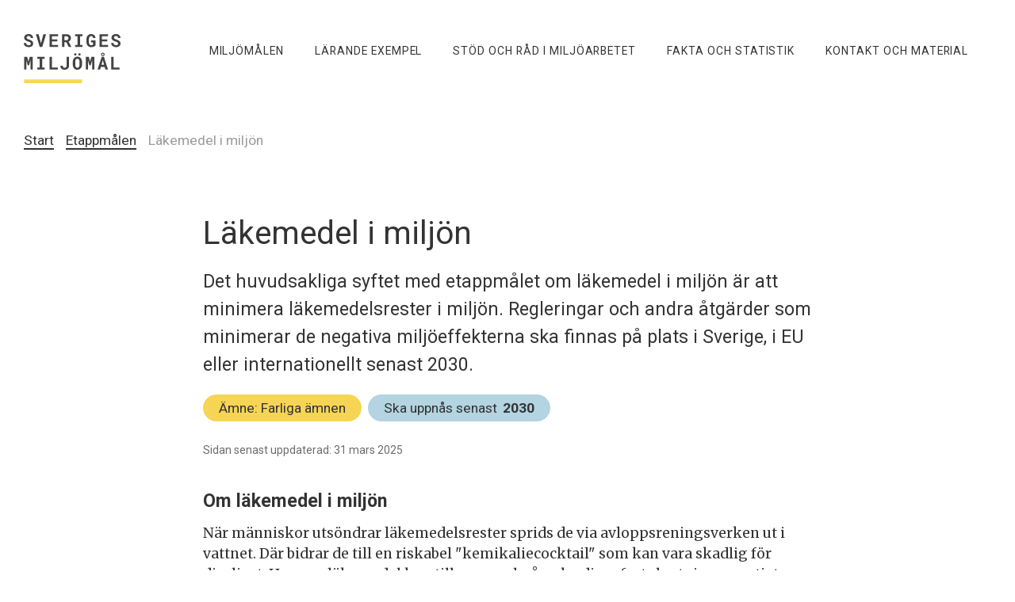

--- FILE ---
content_type: text/html; charset=utf-8
request_url: https://www.sverigesmiljomal.se/etappmalen/lakemedel-i-miljon/
body_size: 41572
content:

<!DOCTYPE html>
<html lang="sv">
<head>
  <script id="CookieConsent" src="https://policy.app.cookieinformation.com/uc.js"
          data-culture="SV" type="text/javascript"></script>
  <title>L&#228;kemedel i milj&#246;n - Sveriges milj&#246;m&#229;l</title>
  <meta charset="utf-8">
  <meta name="viewport" content="width=device-width, initial-scale=1">
  <!-- Google Tag Manager -->
  <script>
        (function(w,d,s,l,i){w[l]=w[l]||[];w[l].push({'gtm.start':
    new Date().getTime(),event:'gtm.js'});var f=d.getElementsByTagName(s)[0],
    j=d.createElement(s),dl=l!='dataLayer'?'&l='+l:'';j.async=true;j.src=
    'https://www.googletagmanager.com/gtm.js?id='+i+dl;f.parentNode.insertBefore(j,f);
    })(window,document,'script','dataLayer','GTM-KQHV88F');</script>
  <!-- End Google Tag Manager -->
    <!-- Matomo Tag Manager -->
    <script>
        var _mtm = window._mtm = window._mtm || [];
        _mtm.push({'mtm.startTime': (new Date().getTime()), 'event': 'mtm.Start'});
        var d=document, g=d.createElement('script'), s=d.getElementsByTagName('script')[0];
        g.async=true; g.src='https://matomotracking.naturvardsverket.se/js/container_n1eXjDwn.js'; s.parentNode.insertBefore(g,s);
    </script>
    <!-- End Matomo Tag Manager -->
<link rel="icon" type="image/png" href="/Static/favicon/favicon-16x16.png" sizes="16x16">
<link rel="icon" type="image/png" href="/Static/favicon/favicon-32x32.png" sizes="32x32">
<link rel="icon" type="image/png" href="/Static/favicon/favicon-96x96.png" sizes="96x96">
<link rel="apple-touch-icon" href="/Static/favicon/touch-older-iPhone.png">
<link rel="apple-touch-icon" sizes="180x180" href="/Static/favicon/touch-iPhone-6-Plus.png">
<link rel="apple-touch-icon" sizes="152x152" href="/Static/favicon/touch-iPad-Retina.png">
<link rel="apple-touch-icon" sizes="167x167" href="/Static/favicon/touch-iPad-Pro.png">
  <meta name="EPI.Category"  content="MilestoneTargetPage"  />
  <meta name="title"  content="L&#228;kemedel i milj&#246;n"  />
  <meta name="description"  content="Det huvudsakliga syftet med etappm&#229;let om l&#228;kemedel i milj&#246;n &#228;r att minimera l&#228;kemedelsrester i milj&#246;n. Regleringar och andra &#229;tg&#228;rder som minimerar de negativa milj&#246;effekterna ska finnas p&#229; plats i Sverige, i EU eller internationellt senast 2030."  />
  <meta name="EPI.Title"  content="L&#228;kemedel i milj&#246;n"  />
  <meta name="google-site-verification"  content="JjCTKWxpDcd9IKKCLDivnudouat8ER_BgZJRR_NFc_U"  />
  <link rel="stylesheet" href="/UI/dist/style.css">
</head>
  <body class="Site Type Type--base" data-controller="Site">
    <header class="Site-header js-siteHeader is-collapsed">
      
      <div class="Site-nav">
        <div class="PageSection-body PageSection-body--bleedSmall">
        <nav aria-label="Huvudmeny" class="PageNav" id="Site-pageNav"
     data-controller='[{ "PageNav": {"isExpanded": false, "labels": { "collapsed": "Meny", "expanded": "D&#246;lj" }} }]'>
  <div class="PageNav-Logo-mobile">
<a href="/" class="Logo" aria-label="Gå till startsidan">
  <svg class="Logo-svg" width="120" version="1.1" xmlns="http://www.w3.org/2000/svg" xmlns:xlink="http://www.w3.org/1999/xlink" viewBox="0 0 205.5 104.24" role="img" aria-label="Sveriges miljömål">
    <defs>
      <style>
      .cls-1{fill:#434343;}
      .cls-2{fill:none;stroke:#f8d754;stroke-linecap:square;stroke-miterlimit:10;stroke-width:8px;}
      </style>
    </defs>
    <title>Sveriges miljömål</title>
    <g class="cls-1 Logo-svgText">
      <path d="M14.81,20.34A3.64,3.64,0,0,0,14.56,19a3.21,3.21,0,0,0-.85-1.18,6.34,6.34,0,0,0-1.58-1A15.1,15.1,0,0,0,9.7,16a22.81,22.81,0,0,1-3.37-1.21A12.24,12.24,0,0,1,3.51,13a8.06,8.06,0,0,1-2-2.37A6.44,6.44,0,0,1,.82,7.51a6.62,6.62,0,0,1,.72-3.1A7.1,7.1,0,0,1,3.54,2a9.36,9.36,0,0,1,3-1.51A13,13,0,0,1,10.35,0a11.67,11.67,0,0,1,3.87.61,9.06,9.06,0,0,1,3,1.72,7.76,7.76,0,0,1,2.67,6H14.83a5.33,5.33,0,0,0-.32-1.67,3.53,3.53,0,0,0-.85-1.31,3.9,3.9,0,0,0-1.41-.85,5.77,5.77,0,0,0-2-.31,6.26,6.26,0,0,0-1.85.25,4,4,0,0,0-1.36.71,3,3,0,0,0-.84,1.08,3.17,3.17,0,0,0-.29,1.35A2.54,2.54,0,0,0,6.3,8.91,3.74,3.74,0,0,0,7.4,10a9,9,0,0,0,1.75.9,21.71,21.71,0,0,0,2.33.76A20.26,20.26,0,0,1,14.9,13a11,11,0,0,1,2.68,1.85,7.79,7.79,0,0,1,1.74,2.43,7.23,7.23,0,0,1,.62,3,6.64,6.64,0,0,1-2.69,5.5,9,9,0,0,1-3,1.45,14,14,0,0,1-3.8.49,14.21,14.21,0,0,1-2.55-.23,11.84,11.84,0,0,1-2.43-.71A10.67,10.67,0,0,1,3.3,25.59,8.16,8.16,0,0,1,1.57,23.9,7.68,7.68,0,0,1,.42,21.71,8.35,8.35,0,0,1,0,19H5.12a5.53,5.53,0,0,0,.43,2.1,3.75,3.75,0,0,0,1.09,1.43,4.48,4.48,0,0,0,1.67.82,8.28,8.28,0,0,0,2.14.26,6.44,6.44,0,0,0,1.85-.24,4.16,4.16,0,0,0,1.36-.67,2.9,2.9,0,0,0,.85-1A3,3,0,0,0,14.81,20.34Z"/><path d="M36.52,19.83,41.62.37h5.75l-8.18,27H33.88L25.72.37h5.75Z"/>
      <path d="M71,15.55H59.9v7.63h13v4.21H54.66V.37H72.81V4.62H59.9v6.81H71Z"/><path d="M90.33,17.29h-4V27.39H81.16V.37h9.05A14.5,14.5,0,0,1,94.28.9a9,9,0,0,1,3.11,1.55,6.81,6.81,0,0,1,2,2.54,8.4,8.4,0,0,1,.7,3.53,9.18,9.18,0,0,1-.34,2.61,7,7,0,0,1-2.52,3.68,10.2,10.2,0,0,1-2,1.19L101,27.15v.24H95.41Zm-4-4.23h3.86a4.79,4.79,0,0,0,3.4-1.12,4,4,0,0,0,1.2-3.07,4.15,4.15,0,0,0-1.17-3.14A4.8,4.8,0,0,0,90.22,4.6H86.37Z"/><path d="M109.1.37h15.62V4.58h-5.27V23.19h5.27v4.19H109.1V23.19h5.14V4.58H109.1Z"/>
      <path d="M152.32,24.23a7.26,7.26,0,0,1-1.37,1.24,10.71,10.71,0,0,1-2.07,1.14,14.58,14.58,0,0,1-2.68.83,15.37,15.37,0,0,1-3.19.32,10.22,10.22,0,0,1-4.16-.82,8.76,8.76,0,0,1-3.17-2.36,10.76,10.76,0,0,1-2-3.78,16.64,16.64,0,0,1-.71-5.07V12.06A15.89,15.89,0,0,1,133.68,7a11.36,11.36,0,0,1,2.08-3.79A8.92,8.92,0,0,1,138.88.82,9.26,9.26,0,0,1,142.77,0a12.43,12.43,0,0,1,4,.58,7.83,7.83,0,0,1,2.87,1.66,7.58,7.58,0,0,1,1.83,2.64,12.29,12.29,0,0,1,.86,3.51h-5.08A5.42,5.42,0,0,0,146,5.26a4,4,0,0,0-3.07-1,3.54,3.54,0,0,0-1.86.51,4.56,4.56,0,0,0-1.48,1.49,8.29,8.29,0,0,0-1,2.44,13.7,13.7,0,0,0-.37,3.37v3.71a11.22,11.22,0,0,0,1.26,5.8,4.2,4.2,0,0,0,3.8,2,7.73,7.73,0,0,0,1.21-.09,7.32,7.32,0,0,0,1.11-.26,5.61,5.61,0,0,0,.92-.38,2,2,0,0,0,.6-.46l0-4.9h-4.47v-3.9h9.67Z"/>
      <path d="M177.17,15.55h-11.1v7.63h13v4.21h-18.2V.37H179V4.62H166.07v6.81h11.1Z"/><path d="M200.36,20.34a3.62,3.62,0,0,0-.25-1.35,3.19,3.19,0,0,0-.85-1.18,6.33,6.33,0,0,0-1.58-1,15.15,15.15,0,0,0-2.42-.84,22.76,22.76,0,0,1-3.37-1.21A12.25,12.25,0,0,1,189.06,13a8.06,8.06,0,0,1-2-2.37,6.44,6.44,0,0,1-.73-3.12,6.62,6.62,0,0,1,.72-3.1,7.1,7.1,0,0,1,2-2.37,9.36,9.36,0,0,1,3-1.51A13,13,0,0,1,195.91,0a11.66,11.66,0,0,1,3.87.61,9.06,9.06,0,0,1,3,1.72,7.76,7.76,0,0,1,2.67,6h-5.08a5.34,5.34,0,0,0-.32-1.67,3.54,3.54,0,0,0-.85-1.31,3.91,3.91,0,0,0-1.41-.85,5.78,5.78,0,0,0-2-.31,6.25,6.25,0,0,0-1.85.25,4,4,0,0,0-1.36.71,3,3,0,0,0-.84,1.08,3.17,3.17,0,0,0-.29,1.35,2.54,2.54,0,0,0,.38,1.37A3.73,3.73,0,0,0,193,10a9,9,0,0,0,1.75.9,21.63,21.63,0,0,0,2.33.76A20.28,20.28,0,0,1,200.46,13a11,11,0,0,1,2.68,1.85,7.8,7.8,0,0,1,1.74,2.43,7.23,7.23,0,0,1,.62,3,6.64,6.64,0,0,1-2.69,5.5,9,9,0,0,1-3,1.45,14,14,0,0,1-3.8.49,14.2,14.2,0,0,1-2.55-.23,11.85,11.85,0,0,1-2.43-.71,10.69,10.69,0,0,1-2.16-1.21,8.18,8.18,0,0,1-1.74-1.69A7.72,7.72,0,0,1,186,21.71a8.38,8.38,0,0,1-.42-2.71h5.12a5.53,5.53,0,0,0,.43,2.1,3.74,3.74,0,0,0,1.09,1.43,4.47,4.47,0,0,0,1.67.82,8.27,8.27,0,0,0,2.14.26,6.44,6.44,0,0,0,1.85-.24,4.16,4.16,0,0,0,1.36-.67,2.9,2.9,0,0,0,.85-1A3,3,0,0,0,200.36,20.34Z"/><path d="M7.18,48.37,9.74,58.52l2.91-10.15h6.48v27H14.34v-8l.22-12.64L11,66.48H8.44L5.27,55.25l.22,12.13v8H.71v-27Z"/><path d="M28.72,48.37H44.35v4.21H39.08V71.19h5.27v4.19H28.72V71.19h5.14V52.58H28.72Z"/>
      <path d="M60,71.17H72.61v4.21H54.72v-27H60Z"/><path d="M90.91,48.37h5.21l0,18.72a8.69,8.69,0,0,1-.73,3.52,8.38,8.38,0,0,1-2,2.74,8.8,8.8,0,0,1-2.92,1.78,10.19,10.19,0,0,1-3.61.63,12.48,12.48,0,0,1-3.71-.52,8,8,0,0,1-2.87-1.55,7,7,0,0,1-1.86-2.59,9.44,9.44,0,0,1-.69-3.66H83a4.45,4.45,0,0,0,1,3.14,3.92,3.92,0,0,0,2.93,1,3.83,3.83,0,0,0,1.63-.34,3.73,3.73,0,0,0,1.26-.94,4.26,4.26,0,0,0,.81-1.42,5.36,5.36,0,0,0,.29-1.77Z"/>
      <path d="M123.81,63.86a15.93,15.93,0,0,1-.69,4.79,11.05,11.05,0,0,1-2,3.77A9.07,9.07,0,0,1,118,74.88a9.73,9.73,0,0,1-4.2.88,9.42,9.42,0,0,1-4.16-.88,8.6,8.6,0,0,1-3.06-2.47,11.21,11.21,0,0,1-1.89-3.77,16.68,16.68,0,0,1-.65-4.78V59.93a16.78,16.78,0,0,1,.65-4.79,11.23,11.23,0,0,1,1.89-3.78,8.73,8.73,0,0,1,3.05-2.48,9.27,9.27,0,0,1,4.15-.89,9.68,9.68,0,0,1,4.22.89,9.13,9.13,0,0,1,3.16,2.48,11.18,11.18,0,0,1,2,3.78,15.94,15.94,0,0,1,.69,4.79ZM106.87,43.19a2.26,2.26,0,0,1,.71-1.65,2.39,2.39,0,0,1,.8-.49,3.05,3.05,0,0,1,2,0,2.39,2.39,0,0,1,.8.49,2.3,2.3,0,0,1,.52,2.56,2.13,2.13,0,0,1-.52.73,2.44,2.44,0,0,1-.8.48,3,3,0,0,1-2,0,2.43,2.43,0,0,1-.8-.48,2.12,2.12,0,0,1-.52-.73A2.25,2.25,0,0,1,106.87,43.19Zm11.65,16.7a16.07,16.07,0,0,0-.27-3,7.74,7.74,0,0,0-.84-2.39,4.41,4.41,0,0,0-1.48-1.57,4,4,0,0,0-2.18-.57,3.75,3.75,0,0,0-2.12.57,4.1,4.1,0,0,0-1.37,1.57,7.89,7.89,0,0,0-.74,2.39,19.31,19.31,0,0,0-.22,3v4a19.18,19.18,0,0,0,.22,3,8.12,8.12,0,0,0,.74,2.41,4.13,4.13,0,0,0,1.37,1.6,3.73,3.73,0,0,0,2.13.58,3.93,3.93,0,0,0,2.16-.58,4.38,4.38,0,0,0,1.47-1.59,8.21,8.21,0,0,0,.84-2.4,15.53,15.53,0,0,0,.28-3Zm-2.75-16.7a2.25,2.25,0,0,1,.19-.91,2.13,2.13,0,0,1,.52-.73,2.43,2.43,0,0,1,.8-.48,3,3,0,0,1,2,0,2.44,2.44,0,0,1,.8.48,2.13,2.13,0,0,1,.52.73,2.26,2.26,0,0,1,.19.91,2.3,2.3,0,0,1-.19.93,2.23,2.23,0,0,1-.52.74,2.36,2.36,0,0,1-.8.49,3,3,0,0,1-2,0,2.36,2.36,0,0,1-.8-.49,2.22,2.22,0,0,1-.52-.74A2.29,2.29,0,0,1,115.77,43.19Z"/>
      <path d="M138.15,48.37l2.56,10.15,2.91-10.15h6.48v27h-4.79v-8l.22-12.64L142,66.48h-2.58l-3.17-11.23.22,12.13v8h-4.79v-27Z"/><path d="M171.83,69.75h-8.11l-1.6,5.64h-5.49l8.85-27h4.73l8.68,27H173.4Zm-7.9-26.5a3.44,3.44,0,0,1,1.15-2.6,4,4,0,0,1,1.26-.76,4.25,4.25,0,0,1,1.54-.28,4.11,4.11,0,0,1,1.52.28,3.88,3.88,0,0,1,1.22.76,3.51,3.51,0,0,1,1.11,2.6,3.46,3.46,0,0,1-.3,1.44,3.43,3.43,0,0,1-.82,1.13,3.71,3.71,0,0,1-1.22.73,4.36,4.36,0,0,1-1.52.26,4.51,4.51,0,0,1-1.54-.26,3.87,3.87,0,0,1-1.26-.73,3.37,3.37,0,0,1-1.15-2.57ZM165,65.31h5.6l-2.76-9.95Zm1-22.06a1.73,1.73,0,0,0,.53,1.32,1.83,1.83,0,0,0,1.31.5,1.7,1.7,0,0,0,1.27-.5,1.8,1.8,0,0,0,.49-1.32,1.86,1.86,0,0,0-.49-1.35,1.69,1.69,0,0,0-1.27-.51,1.81,1.81,0,0,0-1.31.51A1.79,1.79,0,0,0,166,43.25Z"/>
      <path d="M190.92,71.17h12.65v4.21H185.69v-27h5.23Z"/>
    </g>
    <line class="cls-2 Logo-svgLine" x1="4.65" y1="100.24" x2="119.74" y2="100.24"/>
  </svg>
</a>
  </div>
  <button class="PageNav-toggle js-pageNavToggle u-textCenter" aria-controls="Site-pageNav" aria-expanded="false">
    <svg width="30px" height="12px" version="1.1" xmlns="http://www.w3.org/2000/svg"
         xmlns:xlink="http://www.w3.org/1999/xlink" viewBox="0 0 50 20" role="img" aria-hidden="true">
      <rect role="presentation" class="PageNav-toggleLine" x="0" y="0" fill="#333333" width="50" height="3"/>
      <rect role="presentation" class="PageNav-toggleLine" x="0" y="7" fill="#333333" width="50" height="3"/>
      <rect role="presentation" class="PageNav-toggleLine" x="0" y="14" fill="#333333" width="50" height="3"/>
    </svg>
    <br>
    <span class="js-pageNavToggleLabel">
      Meny
    </span>
  </button>
  <ul class="PageNav-menu js-pageNavMenu" id="Site-nav">
    <li class="PageNav-Logo PageNav-menuItem">
<a href="/" class="Logo" aria-label="Gå till startsidan">
  <svg class="Logo-svg" width="120" version="1.1" xmlns="http://www.w3.org/2000/svg" xmlns:xlink="http://www.w3.org/1999/xlink" viewBox="0 0 205.5 104.24" role="img" aria-label="Sveriges miljömål">
    <defs>
      <style>
      .cls-1{fill:#434343;}
      .cls-2{fill:none;stroke:#f8d754;stroke-linecap:square;stroke-miterlimit:10;stroke-width:8px;}
      </style>
    </defs>
    <title>Sveriges miljömål</title>
    <g class="cls-1 Logo-svgText">
      <path d="M14.81,20.34A3.64,3.64,0,0,0,14.56,19a3.21,3.21,0,0,0-.85-1.18,6.34,6.34,0,0,0-1.58-1A15.1,15.1,0,0,0,9.7,16a22.81,22.81,0,0,1-3.37-1.21A12.24,12.24,0,0,1,3.51,13a8.06,8.06,0,0,1-2-2.37A6.44,6.44,0,0,1,.82,7.51a6.62,6.62,0,0,1,.72-3.1A7.1,7.1,0,0,1,3.54,2a9.36,9.36,0,0,1,3-1.51A13,13,0,0,1,10.35,0a11.67,11.67,0,0,1,3.87.61,9.06,9.06,0,0,1,3,1.72,7.76,7.76,0,0,1,2.67,6H14.83a5.33,5.33,0,0,0-.32-1.67,3.53,3.53,0,0,0-.85-1.31,3.9,3.9,0,0,0-1.41-.85,5.77,5.77,0,0,0-2-.31,6.26,6.26,0,0,0-1.85.25,4,4,0,0,0-1.36.71,3,3,0,0,0-.84,1.08,3.17,3.17,0,0,0-.29,1.35A2.54,2.54,0,0,0,6.3,8.91,3.74,3.74,0,0,0,7.4,10a9,9,0,0,0,1.75.9,21.71,21.71,0,0,0,2.33.76A20.26,20.26,0,0,1,14.9,13a11,11,0,0,1,2.68,1.85,7.79,7.79,0,0,1,1.74,2.43,7.23,7.23,0,0,1,.62,3,6.64,6.64,0,0,1-2.69,5.5,9,9,0,0,1-3,1.45,14,14,0,0,1-3.8.49,14.21,14.21,0,0,1-2.55-.23,11.84,11.84,0,0,1-2.43-.71A10.67,10.67,0,0,1,3.3,25.59,8.16,8.16,0,0,1,1.57,23.9,7.68,7.68,0,0,1,.42,21.71,8.35,8.35,0,0,1,0,19H5.12a5.53,5.53,0,0,0,.43,2.1,3.75,3.75,0,0,0,1.09,1.43,4.48,4.48,0,0,0,1.67.82,8.28,8.28,0,0,0,2.14.26,6.44,6.44,0,0,0,1.85-.24,4.16,4.16,0,0,0,1.36-.67,2.9,2.9,0,0,0,.85-1A3,3,0,0,0,14.81,20.34Z"/><path d="M36.52,19.83,41.62.37h5.75l-8.18,27H33.88L25.72.37h5.75Z"/>
      <path d="M71,15.55H59.9v7.63h13v4.21H54.66V.37H72.81V4.62H59.9v6.81H71Z"/><path d="M90.33,17.29h-4V27.39H81.16V.37h9.05A14.5,14.5,0,0,1,94.28.9a9,9,0,0,1,3.11,1.55,6.81,6.81,0,0,1,2,2.54,8.4,8.4,0,0,1,.7,3.53,9.18,9.18,0,0,1-.34,2.61,7,7,0,0,1-2.52,3.68,10.2,10.2,0,0,1-2,1.19L101,27.15v.24H95.41Zm-4-4.23h3.86a4.79,4.79,0,0,0,3.4-1.12,4,4,0,0,0,1.2-3.07,4.15,4.15,0,0,0-1.17-3.14A4.8,4.8,0,0,0,90.22,4.6H86.37Z"/><path d="M109.1.37h15.62V4.58h-5.27V23.19h5.27v4.19H109.1V23.19h5.14V4.58H109.1Z"/>
      <path d="M152.32,24.23a7.26,7.26,0,0,1-1.37,1.24,10.71,10.71,0,0,1-2.07,1.14,14.58,14.58,0,0,1-2.68.83,15.37,15.37,0,0,1-3.19.32,10.22,10.22,0,0,1-4.16-.82,8.76,8.76,0,0,1-3.17-2.36,10.76,10.76,0,0,1-2-3.78,16.64,16.64,0,0,1-.71-5.07V12.06A15.89,15.89,0,0,1,133.68,7a11.36,11.36,0,0,1,2.08-3.79A8.92,8.92,0,0,1,138.88.82,9.26,9.26,0,0,1,142.77,0a12.43,12.43,0,0,1,4,.58,7.83,7.83,0,0,1,2.87,1.66,7.58,7.58,0,0,1,1.83,2.64,12.29,12.29,0,0,1,.86,3.51h-5.08A5.42,5.42,0,0,0,146,5.26a4,4,0,0,0-3.07-1,3.54,3.54,0,0,0-1.86.51,4.56,4.56,0,0,0-1.48,1.49,8.29,8.29,0,0,0-1,2.44,13.7,13.7,0,0,0-.37,3.37v3.71a11.22,11.22,0,0,0,1.26,5.8,4.2,4.2,0,0,0,3.8,2,7.73,7.73,0,0,0,1.21-.09,7.32,7.32,0,0,0,1.11-.26,5.61,5.61,0,0,0,.92-.38,2,2,0,0,0,.6-.46l0-4.9h-4.47v-3.9h9.67Z"/>
      <path d="M177.17,15.55h-11.1v7.63h13v4.21h-18.2V.37H179V4.62H166.07v6.81h11.1Z"/><path d="M200.36,20.34a3.62,3.62,0,0,0-.25-1.35,3.19,3.19,0,0,0-.85-1.18,6.33,6.33,0,0,0-1.58-1,15.15,15.15,0,0,0-2.42-.84,22.76,22.76,0,0,1-3.37-1.21A12.25,12.25,0,0,1,189.06,13a8.06,8.06,0,0,1-2-2.37,6.44,6.44,0,0,1-.73-3.12,6.62,6.62,0,0,1,.72-3.1,7.1,7.1,0,0,1,2-2.37,9.36,9.36,0,0,1,3-1.51A13,13,0,0,1,195.91,0a11.66,11.66,0,0,1,3.87.61,9.06,9.06,0,0,1,3,1.72,7.76,7.76,0,0,1,2.67,6h-5.08a5.34,5.34,0,0,0-.32-1.67,3.54,3.54,0,0,0-.85-1.31,3.91,3.91,0,0,0-1.41-.85,5.78,5.78,0,0,0-2-.31,6.25,6.25,0,0,0-1.85.25,4,4,0,0,0-1.36.71,3,3,0,0,0-.84,1.08,3.17,3.17,0,0,0-.29,1.35,2.54,2.54,0,0,0,.38,1.37A3.73,3.73,0,0,0,193,10a9,9,0,0,0,1.75.9,21.63,21.63,0,0,0,2.33.76A20.28,20.28,0,0,1,200.46,13a11,11,0,0,1,2.68,1.85,7.8,7.8,0,0,1,1.74,2.43,7.23,7.23,0,0,1,.62,3,6.64,6.64,0,0,1-2.69,5.5,9,9,0,0,1-3,1.45,14,14,0,0,1-3.8.49,14.2,14.2,0,0,1-2.55-.23,11.85,11.85,0,0,1-2.43-.71,10.69,10.69,0,0,1-2.16-1.21,8.18,8.18,0,0,1-1.74-1.69A7.72,7.72,0,0,1,186,21.71a8.38,8.38,0,0,1-.42-2.71h5.12a5.53,5.53,0,0,0,.43,2.1,3.74,3.74,0,0,0,1.09,1.43,4.47,4.47,0,0,0,1.67.82,8.27,8.27,0,0,0,2.14.26,6.44,6.44,0,0,0,1.85-.24,4.16,4.16,0,0,0,1.36-.67,2.9,2.9,0,0,0,.85-1A3,3,0,0,0,200.36,20.34Z"/><path d="M7.18,48.37,9.74,58.52l2.91-10.15h6.48v27H14.34v-8l.22-12.64L11,66.48H8.44L5.27,55.25l.22,12.13v8H.71v-27Z"/><path d="M28.72,48.37H44.35v4.21H39.08V71.19h5.27v4.19H28.72V71.19h5.14V52.58H28.72Z"/>
      <path d="M60,71.17H72.61v4.21H54.72v-27H60Z"/><path d="M90.91,48.37h5.21l0,18.72a8.69,8.69,0,0,1-.73,3.52,8.38,8.38,0,0,1-2,2.74,8.8,8.8,0,0,1-2.92,1.78,10.19,10.19,0,0,1-3.61.63,12.48,12.48,0,0,1-3.71-.52,8,8,0,0,1-2.87-1.55,7,7,0,0,1-1.86-2.59,9.44,9.44,0,0,1-.69-3.66H83a4.45,4.45,0,0,0,1,3.14,3.92,3.92,0,0,0,2.93,1,3.83,3.83,0,0,0,1.63-.34,3.73,3.73,0,0,0,1.26-.94,4.26,4.26,0,0,0,.81-1.42,5.36,5.36,0,0,0,.29-1.77Z"/>
      <path d="M123.81,63.86a15.93,15.93,0,0,1-.69,4.79,11.05,11.05,0,0,1-2,3.77A9.07,9.07,0,0,1,118,74.88a9.73,9.73,0,0,1-4.2.88,9.42,9.42,0,0,1-4.16-.88,8.6,8.6,0,0,1-3.06-2.47,11.21,11.21,0,0,1-1.89-3.77,16.68,16.68,0,0,1-.65-4.78V59.93a16.78,16.78,0,0,1,.65-4.79,11.23,11.23,0,0,1,1.89-3.78,8.73,8.73,0,0,1,3.05-2.48,9.27,9.27,0,0,1,4.15-.89,9.68,9.68,0,0,1,4.22.89,9.13,9.13,0,0,1,3.16,2.48,11.18,11.18,0,0,1,2,3.78,15.94,15.94,0,0,1,.69,4.79ZM106.87,43.19a2.26,2.26,0,0,1,.71-1.65,2.39,2.39,0,0,1,.8-.49,3.05,3.05,0,0,1,2,0,2.39,2.39,0,0,1,.8.49,2.3,2.3,0,0,1,.52,2.56,2.13,2.13,0,0,1-.52.73,2.44,2.44,0,0,1-.8.48,3,3,0,0,1-2,0,2.43,2.43,0,0,1-.8-.48,2.12,2.12,0,0,1-.52-.73A2.25,2.25,0,0,1,106.87,43.19Zm11.65,16.7a16.07,16.07,0,0,0-.27-3,7.74,7.74,0,0,0-.84-2.39,4.41,4.41,0,0,0-1.48-1.57,4,4,0,0,0-2.18-.57,3.75,3.75,0,0,0-2.12.57,4.1,4.1,0,0,0-1.37,1.57,7.89,7.89,0,0,0-.74,2.39,19.31,19.31,0,0,0-.22,3v4a19.18,19.18,0,0,0,.22,3,8.12,8.12,0,0,0,.74,2.41,4.13,4.13,0,0,0,1.37,1.6,3.73,3.73,0,0,0,2.13.58,3.93,3.93,0,0,0,2.16-.58,4.38,4.38,0,0,0,1.47-1.59,8.21,8.21,0,0,0,.84-2.4,15.53,15.53,0,0,0,.28-3Zm-2.75-16.7a2.25,2.25,0,0,1,.19-.91,2.13,2.13,0,0,1,.52-.73,2.43,2.43,0,0,1,.8-.48,3,3,0,0,1,2,0,2.44,2.44,0,0,1,.8.48,2.13,2.13,0,0,1,.52.73,2.26,2.26,0,0,1,.19.91,2.3,2.3,0,0,1-.19.93,2.23,2.23,0,0,1-.52.74,2.36,2.36,0,0,1-.8.49,3,3,0,0,1-2,0,2.36,2.36,0,0,1-.8-.49,2.22,2.22,0,0,1-.52-.74A2.29,2.29,0,0,1,115.77,43.19Z"/>
      <path d="M138.15,48.37l2.56,10.15,2.91-10.15h6.48v27h-4.79v-8l.22-12.64L142,66.48h-2.58l-3.17-11.23.22,12.13v8h-4.79v-27Z"/><path d="M171.83,69.75h-8.11l-1.6,5.64h-5.49l8.85-27h4.73l8.68,27H173.4Zm-7.9-26.5a3.44,3.44,0,0,1,1.15-2.6,4,4,0,0,1,1.26-.76,4.25,4.25,0,0,1,1.54-.28,4.11,4.11,0,0,1,1.52.28,3.88,3.88,0,0,1,1.22.76,3.51,3.51,0,0,1,1.11,2.6,3.46,3.46,0,0,1-.3,1.44,3.43,3.43,0,0,1-.82,1.13,3.71,3.71,0,0,1-1.22.73,4.36,4.36,0,0,1-1.52.26,4.51,4.51,0,0,1-1.54-.26,3.87,3.87,0,0,1-1.26-.73,3.37,3.37,0,0,1-1.15-2.57ZM165,65.31h5.6l-2.76-9.95Zm1-22.06a1.73,1.73,0,0,0,.53,1.32,1.83,1.83,0,0,0,1.31.5,1.7,1.7,0,0,0,1.27-.5,1.8,1.8,0,0,0,.49-1.32,1.86,1.86,0,0,0-.49-1.35,1.69,1.69,0,0,0-1.27-.51,1.81,1.81,0,0,0-1.31.51A1.79,1.79,0,0,0,166,43.25Z"/>
      <path d="M190.92,71.17h12.65v4.21H185.69v-27h5.23Z"/>
    </g>
    <line class="cls-2 Logo-svgLine" x1="4.65" y1="100.24" x2="119.74" y2="100.24"/>
  </svg>
</a>
    </li>
        <li class="PageNav-menuItem">
          <a class="PageNav-menuItemLink" href="/miljomalen/" >
            <span class="PageNav-menuItemLinkLabel">Miljömålen</span>
          </a>
        </li>
        <li class="PageNav-menuItem">
          <a class="PageNav-menuItemLink" href="/larande-exempel/" >
            <span class="PageNav-menuItemLinkLabel">Lärande exempel</span>
          </a>
        </li>
        <li class="PageNav-menuItem">
          <a class="PageNav-menuItemLink" href="/stod-och-rad-i-miljoarbetet/" >
            <span class="PageNav-menuItemLinkLabel">Stöd och råd i miljöarbetet</span>
          </a>
        </li>
        <li class="PageNav-menuItem">
          <a class="PageNav-menuItemLink" href="/fakta-och-statistik/" >
            <span class="PageNav-menuItemLinkLabel">Fakta och statistik</span>
          </a>
        </li>
        <li class="PageNav-menuItem">
          <a class="PageNav-menuItemLink" href="/kontakt-och-material/"  accesskey="7" >
            <span class="PageNav-menuItemLinkLabel">Kontakt och material</span>
          </a>
        </li>

  </ul>
</nav>

        </div>
      </div>
    </header>
    <hr class="u-hideWhenCSSLoaded">
    <main class="Site-main js-siteMain" id="Site-main">
      
<div class="PageSection">
  <div class="PageSection-body">
    
      
      


<div class="PageHead PageHead--compact">
  <div class="Grid Grid--alignMiddle">
  </div>
</div>


































    
    
  </div>
</div>


  <div class="u-m-b-md">
  
<div class="PageSection">
  <div class="PageSection-body">
    
      
      



<ol class="BreadCrumb">
      <li class="BreadCrumb-trail"><a href="/">Start</a></li>
      <li class="BreadCrumb-trail"><a href="/etappmalen/">Etappm&#229;len</a></li>
      <li class="BreadCrumb-trail BreadCrumb-trail--current"><span class="u-offscreenText">Du &#228;r h&#228;r: </span>L&#228;kemedel i milj&#246;n</li>
</ol>

































    
    
  </div>
</div>

  </div>
<article class="Article Article--featured" >
  <div class="js-articleMainContent">
    <div class="Article-section">
  <div class="Article-sectionBody">
    
    <header class="Article-lead">
  <h1 class="Type Type--headLvl1">L&#228;kemedel i milj&#246;n</h1>
  <p class="Article-leadPreamble">Det huvudsakliga syftet med etappmålet om läkemedel i miljön är att minimera läkemedelsrester i miljön. Regleringar och andra åtgärder som minimerar de negativa miljöeffekterna ska finnas på plats i Sverige, i EU eller internationellt senast 2030.</p>
    <div class="tags">
        <span class="tag u-bgYellow">&#196;mne: Farliga &#228;mnen </span>&nbsp;
        <span class="tag u-bgBlueFaded"> Ska uppn&#229;s senast <strong>2030</strong></span>&nbsp;
    </div>
  <span class="Article-leadMeta">Sidan senast uppdaterad: 31 mars 2025</span>
</header>

    
    
    
    
    
    
    
    
    
  </div>
</div>

    <div class="Article-section Article-section--aside">
  <div class="Article-sectionAside Article-sectionAside--first"></div>
  <div class="Article-sectionBody">
    
    
    <div class="Article-richText">
<h2>Om läkemedel i miljön</h2>
<p>När människor utsöndrar läkemedelsrester sprids de via avloppsreningsverken ut i vattnet. Där bidrar de till en riskabel "kemikaliecocktail" som kan vara skadlig för djurlivet. Hormonläkemedel kan till exempel påverka djurs fortplantning negativt medan psykofarmaka kan ha beteendeeffekter. Miljöövervakning och forskning har visat att läkemedelsrester påträffas i vattenmiljön och att vissa ackumulerar i djur och därmed även påträffas djur som musslor, fisk och utter. I svensk miljö påträffas läkemedelsrester framför allt nedströms reningsverk, men de återfinns även i vatten och fisk långt från utsläppskällor. Även förorening av grund- och dricksvatten har påvisats.</p>
<p>En betydande del av läkemedelstillverkningen och tillverkningen av råvaror och mellanprodukter för EU-marknaden sker i dag utanför EU. Svensk forskning har visat att det vid tillverkning av läkemedel i Indien sker utsläpp i en omfattning som allvarligt kan påverka miljö och människors hälsa. Produktionsutsläpp av denna typ kan bland annat medföra risk för att multiresistenta bakteriestammar bildas. Resistenta bakterier kan spridas över världen och orsakar ohälsa även i Sverige.</p>
<h2>Åtgärder som bidrar till att nå målet</h2>
<p>Myndigheterna arbetar aktivt med frågan bland annat inom ramen för EU:s Östersjöstrategi samt genom kunskapscentrum för läkemedel i miljön.</p>
<p>Bland de åtgärder som kan bidra till att nå målet finns bland annat installation av avancerad rening av avloppsvatten, prövning av tillstånd för verksamheter, anpassningar av tillverkningsprocesser för att minska utsläpp, utformning av läkemedel för att de ska vara lättare att bryta ned i avloppsreningsverk och revidering av EU-lagstiftning.</p>
<p>På internationell nivå pågår många processer för att hantera läkemedel i miljön. På nationell nivå finns bland annat regeringens satsningar på installation av avancerad rening och en kommande försöksverksamhet för miljöhänsyn i utbytessystemet för läkemedel.</p>
<h2>Viktiga aktörer</h2>
<p>Viktiga aktörer för att nå målet är Läkemedelsverket, Naturvårdsverket, Statens veterinärmedicinska anstalt, Havs- och vattenmyndigheten, Vattenmyndigheterna, länsstyrelser, kommuner, regioner, forskningsinstitutioner och läkemedelsindustrin. Det är möjligt att följa upp målet genom att följa processerna för regleringar eller andra åtgärder.</p>
<p>Läkemedelsverket och Naturvårdsverket ansvarar tillsammans för uppföljningen inom respektive myndighets ansvarsområde som krävs för den årliga uppföljningen av etappmålet.</p>
</div>

    
    
    
    
    
    
    
    
  </div>
  <aside class="Grid Article-sectionAside Article-sectionAside--second">
    
    
  </aside>
</div>

  </div>


  <!--<div class="Article-space Article-space--pushTop u-bgGreyLightest" role="presentation"></div>-->
<div class="Article-section">
  <div class="Article-sectionBody">
    
    
    
    
    
    
    
    <div class="GoalIndicator">

  <h2 class="Type--preamble">N&#229;s etappm&#229;let?</h2>


  <!-- No tag section -->

  <div class="u-flex u-align-items-center">
    <div class="GoalIndicator-detail Grid Grid--withGutter Grid--alignMiddle u-shrink-0">

    </div>

    <div class="GoalIndicator-detailInfo-wrapper">
      <div class="u-align-items-center">
        <div class="GoalIndicator-detailBox Grid Grid--withGutter Grid--alignMiddle u-shrink-0">
          <div class="rte">
            
          </div>


          <img class="GoalIndicator-ThemeIcon" src="/UI/src/assets/images/trend-empty.svg"  />

          <p class="u-sizeFill">M&#229;let &#228;r inte uppn&#229;tt &#228;n, men bed&#246;ms kunna uppn&#229;s till m&#229;l&#229;ret.</p>
        </div>
      </div>
    </div>
  </div>

  <!-- End no tag section -->
</div>

    
    
    
  </div>
</div>
  <!--<div class="Article-space Article-space--pushBottom u-bgGreyLightest" role="presentation"></div>-->



  <footer class="Article-footer">
    
    
  </footer>
</article>
<div class="u-stack-md">

</div>
<div class="u-stack-md">
	<div class="Article-section">
		<div class="Article-sectionBody">
			<div class="Article-factBox Article-factBox--default">
<div class="Article-factBox Article-factBox--default Article-factBox--collapsed">
  <div class="FactBox u-bgGreyLightest u-colorForGreyLightest">
  <h2 class="FactBox-head Type Type--headLvl3 FactBox-head--small">Relaterade miljömål</h2>
  <div class="FactBox-badges">
    <div class="FactBox-badgesBadge">
<a href="/miljomalen/generationsmalet/" class="IconBadge IconBadge--small">
  <img src="/globalassets/miljomalsillustrationer/generation-goal.png" class="IconBadge-icon" width="100" alt="">
  <div class="IconBadge-name">
    <p class="IconBadge-namePara">
      <span class="IconBadge-nameParaLink Link">Generationsm&#229;let</span>
    </p>
  </div>
</a>
    </div>
    <div class="FactBox-badgesBadge">
<a href="/miljomalen/giftfri-miljo/" class="IconBadge IconBadge--small">
  <img src="/globalassets/miljomalsillustrationer/giftfri-miljo.jpg" class="IconBadge-icon" width="100" alt="">
  <div class="IconBadge-name">
    <p class="IconBadge-namePara">
      <span class="IconBadge-nameParaLink Link">Giftfri milj&#246;</span>
    </p>
  </div>
</a>
    </div>
    <div class="FactBox-badgesBadge">
<a href="/miljomalen/levande-sjoar-och-vattendrag/" class="IconBadge IconBadge--small">
  <img src="/globalassets/miljomalsillustrationer/levande-sjoar-och-vattendrag.jpg" class="IconBadge-icon" width="100" alt="">
  <div class="IconBadge-name">
    <p class="IconBadge-namePara">
      <span class="IconBadge-nameParaLink Link">Levande sj&#246;ar och vattendrag</span>
    </p>
  </div>
</a>
    </div>
    <div class="FactBox-badgesBadge">
<a href="/miljomalen/hav-i-balans-samt-levande-kust-och-skargard/" class="IconBadge IconBadge--small">
  <img src="/globalassets/miljomalsillustrationer/hav-i-balans-samt-levande-kust-och-skargard.jpg" class="IconBadge-icon" width="100" alt="">
  <div class="IconBadge-name">
    <p class="IconBadge-namePara">
      <span class="IconBadge-nameParaLink Link">Hav i balans samt levande kust och sk&#228;rg&#229;rd</span>
    </p>
  </div>
</a>
    </div>
    <div class="FactBox-badgesBadge">
<a href="/miljomalen/ett-rikt-odlingslandskap/" class="IconBadge IconBadge--small">
  <img src="/globalassets/miljomalsillustrationer/ett-rikt-odlingslandskap.jpg" class="IconBadge-icon" width="100" alt="">
  <div class="IconBadge-name">
    <p class="IconBadge-namePara">
      <span class="IconBadge-nameParaLink Link">Ett rikt odlingslandskap</span>
    </p>
  </div>
</a>
    </div>
  </div>
</div>

  
</div>
			</div>
		</div>
	</div>
</div>

<section class="PageSection PageSection--themed u-bgGreyLightest">
  <div class="PageSection-body">
    
      <h3 class="PageSection-bodyHead Type--headLvl2 PageSection-bodyHead--small" id="section-contact" tabindex="0">Mer information</h3>
      




























<div class="Tiles Tiles--ContactTiles1">
  <div class="Grid Grid--equalHeight Grid--withFluidGutter">
    <div class="Tiles-tile Tiles-tile--1 Grid-cell u-md-size1of2 u-lg-size1of3 Grid-cell--center">
<div class="Contact">
  <p class="Contact-person h-card">
    <span class="Contact-personName p-name">L&#228;kemedelsverket</span>
    <span class="Contact-personTitle p-job-title"></span>
    <a class="Contact-personEmail u-email" href="mailto:registrator@lakemedelsverket.se">registrator@lakemedelsverket.se</a>
    <span class="Contact-personPhone p-tel">018-17 46 00</span>
    
  </p>
</div>
    </div>
    <div class="Tiles-tile Tiles-tile--2 Grid-cell u-md-size1of2 u-lg-size1of3">
<div class="Contact">
  <p class="Contact-person h-card">
    <span class="Contact-personName p-name">Naturv&#229;rdsverket</span>
    <span class="Contact-personTitle p-job-title"></span>
    <a class="Contact-personEmail u-email" href="mailto:kundtjanst@naturvardsverket.se">kundtjanst@naturvardsverket.se</a>
    <span class="Contact-personPhone p-tel">010-698 10 00</span>
    
  </p>
</div>
    </div>
  </div>
</div>








    
    
  </div>
</section>

<div class="PageSection">
  <div class="PageSection-body">
    
      
      








<div class="OrgBlock Grid">
  <div class="Grid-cell Grid-cell--center u-md-size8of10 u-lg-size4of5">
    <div class="OrgBlock-logo">
      <a href="" class="Link Link--clean"><img class="OrgBlock-logoImg" src="/globalassets/logotyper-myndigheter/lak-nv.png" alt="L&#228;kemedelsverket och Naturv&#229;rdsverket"></a>
    </div>
    <p class="OrgBlock-text">Ansvarig myndighet: <a href="">L&#228;kemedelsverket och Naturv&#229;rdsverket</a></p>
  </div>
</div>




























    
    
  </div>
</div>


    </main>
    <div class="Site-Notification" id="js-fixedGlobalNotification"></div>
    <hr class="u-hideWhenCSSLoaded">
    <footer class="Site-foot js-siteFoot">
      <div class="PageFoot Type--onDark">
  <div class="PageSection">
    <div class="PageSection-body">
      <div class="PageFoot-logo">
<a href="/" class="Logo Logo--inverted Logo--small" aria-label="Gå till startsidan">
  <svg class="Logo-svg" width="120" version="1.1" xmlns="http://www.w3.org/2000/svg" xmlns:xlink="http://www.w3.org/1999/xlink" viewBox="0 0 205.5 104.24" role="img" aria-label="Sveriges miljömål">
    <defs>
      <style>
      .cls-1{fill:#434343;}
      .cls-2{fill:none;stroke:#f8d754;stroke-linecap:square;stroke-miterlimit:10;stroke-width:8px;}
      </style>
    </defs>
    <title>Sveriges miljömål</title>
    <g class="cls-1 Logo-svgText">
      <path d="M14.81,20.34A3.64,3.64,0,0,0,14.56,19a3.21,3.21,0,0,0-.85-1.18,6.34,6.34,0,0,0-1.58-1A15.1,15.1,0,0,0,9.7,16a22.81,22.81,0,0,1-3.37-1.21A12.24,12.24,0,0,1,3.51,13a8.06,8.06,0,0,1-2-2.37A6.44,6.44,0,0,1,.82,7.51a6.62,6.62,0,0,1,.72-3.1A7.1,7.1,0,0,1,3.54,2a9.36,9.36,0,0,1,3-1.51A13,13,0,0,1,10.35,0a11.67,11.67,0,0,1,3.87.61,9.06,9.06,0,0,1,3,1.72,7.76,7.76,0,0,1,2.67,6H14.83a5.33,5.33,0,0,0-.32-1.67,3.53,3.53,0,0,0-.85-1.31,3.9,3.9,0,0,0-1.41-.85,5.77,5.77,0,0,0-2-.31,6.26,6.26,0,0,0-1.85.25,4,4,0,0,0-1.36.71,3,3,0,0,0-.84,1.08,3.17,3.17,0,0,0-.29,1.35A2.54,2.54,0,0,0,6.3,8.91,3.74,3.74,0,0,0,7.4,10a9,9,0,0,0,1.75.9,21.71,21.71,0,0,0,2.33.76A20.26,20.26,0,0,1,14.9,13a11,11,0,0,1,2.68,1.85,7.79,7.79,0,0,1,1.74,2.43,7.23,7.23,0,0,1,.62,3,6.64,6.64,0,0,1-2.69,5.5,9,9,0,0,1-3,1.45,14,14,0,0,1-3.8.49,14.21,14.21,0,0,1-2.55-.23,11.84,11.84,0,0,1-2.43-.71A10.67,10.67,0,0,1,3.3,25.59,8.16,8.16,0,0,1,1.57,23.9,7.68,7.68,0,0,1,.42,21.71,8.35,8.35,0,0,1,0,19H5.12a5.53,5.53,0,0,0,.43,2.1,3.75,3.75,0,0,0,1.09,1.43,4.48,4.48,0,0,0,1.67.82,8.28,8.28,0,0,0,2.14.26,6.44,6.44,0,0,0,1.85-.24,4.16,4.16,0,0,0,1.36-.67,2.9,2.9,0,0,0,.85-1A3,3,0,0,0,14.81,20.34Z"/><path d="M36.52,19.83,41.62.37h5.75l-8.18,27H33.88L25.72.37h5.75Z"/>
      <path d="M71,15.55H59.9v7.63h13v4.21H54.66V.37H72.81V4.62H59.9v6.81H71Z"/><path d="M90.33,17.29h-4V27.39H81.16V.37h9.05A14.5,14.5,0,0,1,94.28.9a9,9,0,0,1,3.11,1.55,6.81,6.81,0,0,1,2,2.54,8.4,8.4,0,0,1,.7,3.53,9.18,9.18,0,0,1-.34,2.61,7,7,0,0,1-2.52,3.68,10.2,10.2,0,0,1-2,1.19L101,27.15v.24H95.41Zm-4-4.23h3.86a4.79,4.79,0,0,0,3.4-1.12,4,4,0,0,0,1.2-3.07,4.15,4.15,0,0,0-1.17-3.14A4.8,4.8,0,0,0,90.22,4.6H86.37Z"/><path d="M109.1.37h15.62V4.58h-5.27V23.19h5.27v4.19H109.1V23.19h5.14V4.58H109.1Z"/>
      <path d="M152.32,24.23a7.26,7.26,0,0,1-1.37,1.24,10.71,10.71,0,0,1-2.07,1.14,14.58,14.58,0,0,1-2.68.83,15.37,15.37,0,0,1-3.19.32,10.22,10.22,0,0,1-4.16-.82,8.76,8.76,0,0,1-3.17-2.36,10.76,10.76,0,0,1-2-3.78,16.64,16.64,0,0,1-.71-5.07V12.06A15.89,15.89,0,0,1,133.68,7a11.36,11.36,0,0,1,2.08-3.79A8.92,8.92,0,0,1,138.88.82,9.26,9.26,0,0,1,142.77,0a12.43,12.43,0,0,1,4,.58,7.83,7.83,0,0,1,2.87,1.66,7.58,7.58,0,0,1,1.83,2.64,12.29,12.29,0,0,1,.86,3.51h-5.08A5.42,5.42,0,0,0,146,5.26a4,4,0,0,0-3.07-1,3.54,3.54,0,0,0-1.86.51,4.56,4.56,0,0,0-1.48,1.49,8.29,8.29,0,0,0-1,2.44,13.7,13.7,0,0,0-.37,3.37v3.71a11.22,11.22,0,0,0,1.26,5.8,4.2,4.2,0,0,0,3.8,2,7.73,7.73,0,0,0,1.21-.09,7.32,7.32,0,0,0,1.11-.26,5.61,5.61,0,0,0,.92-.38,2,2,0,0,0,.6-.46l0-4.9h-4.47v-3.9h9.67Z"/>
      <path d="M177.17,15.55h-11.1v7.63h13v4.21h-18.2V.37H179V4.62H166.07v6.81h11.1Z"/><path d="M200.36,20.34a3.62,3.62,0,0,0-.25-1.35,3.19,3.19,0,0,0-.85-1.18,6.33,6.33,0,0,0-1.58-1,15.15,15.15,0,0,0-2.42-.84,22.76,22.76,0,0,1-3.37-1.21A12.25,12.25,0,0,1,189.06,13a8.06,8.06,0,0,1-2-2.37,6.44,6.44,0,0,1-.73-3.12,6.62,6.62,0,0,1,.72-3.1,7.1,7.1,0,0,1,2-2.37,9.36,9.36,0,0,1,3-1.51A13,13,0,0,1,195.91,0a11.66,11.66,0,0,1,3.87.61,9.06,9.06,0,0,1,3,1.72,7.76,7.76,0,0,1,2.67,6h-5.08a5.34,5.34,0,0,0-.32-1.67,3.54,3.54,0,0,0-.85-1.31,3.91,3.91,0,0,0-1.41-.85,5.78,5.78,0,0,0-2-.31,6.25,6.25,0,0,0-1.85.25,4,4,0,0,0-1.36.71,3,3,0,0,0-.84,1.08,3.17,3.17,0,0,0-.29,1.35,2.54,2.54,0,0,0,.38,1.37A3.73,3.73,0,0,0,193,10a9,9,0,0,0,1.75.9,21.63,21.63,0,0,0,2.33.76A20.28,20.28,0,0,1,200.46,13a11,11,0,0,1,2.68,1.85,7.8,7.8,0,0,1,1.74,2.43,7.23,7.23,0,0,1,.62,3,6.64,6.64,0,0,1-2.69,5.5,9,9,0,0,1-3,1.45,14,14,0,0,1-3.8.49,14.2,14.2,0,0,1-2.55-.23,11.85,11.85,0,0,1-2.43-.71,10.69,10.69,0,0,1-2.16-1.21,8.18,8.18,0,0,1-1.74-1.69A7.72,7.72,0,0,1,186,21.71a8.38,8.38,0,0,1-.42-2.71h5.12a5.53,5.53,0,0,0,.43,2.1,3.74,3.74,0,0,0,1.09,1.43,4.47,4.47,0,0,0,1.67.82,8.27,8.27,0,0,0,2.14.26,6.44,6.44,0,0,0,1.85-.24,4.16,4.16,0,0,0,1.36-.67,2.9,2.9,0,0,0,.85-1A3,3,0,0,0,200.36,20.34Z"/><path d="M7.18,48.37,9.74,58.52l2.91-10.15h6.48v27H14.34v-8l.22-12.64L11,66.48H8.44L5.27,55.25l.22,12.13v8H.71v-27Z"/><path d="M28.72,48.37H44.35v4.21H39.08V71.19h5.27v4.19H28.72V71.19h5.14V52.58H28.72Z"/>
      <path d="M60,71.17H72.61v4.21H54.72v-27H60Z"/><path d="M90.91,48.37h5.21l0,18.72a8.69,8.69,0,0,1-.73,3.52,8.38,8.38,0,0,1-2,2.74,8.8,8.8,0,0,1-2.92,1.78,10.19,10.19,0,0,1-3.61.63,12.48,12.48,0,0,1-3.71-.52,8,8,0,0,1-2.87-1.55,7,7,0,0,1-1.86-2.59,9.44,9.44,0,0,1-.69-3.66H83a4.45,4.45,0,0,0,1,3.14,3.92,3.92,0,0,0,2.93,1,3.83,3.83,0,0,0,1.63-.34,3.73,3.73,0,0,0,1.26-.94,4.26,4.26,0,0,0,.81-1.42,5.36,5.36,0,0,0,.29-1.77Z"/>
      <path d="M123.81,63.86a15.93,15.93,0,0,1-.69,4.79,11.05,11.05,0,0,1-2,3.77A9.07,9.07,0,0,1,118,74.88a9.73,9.73,0,0,1-4.2.88,9.42,9.42,0,0,1-4.16-.88,8.6,8.6,0,0,1-3.06-2.47,11.21,11.21,0,0,1-1.89-3.77,16.68,16.68,0,0,1-.65-4.78V59.93a16.78,16.78,0,0,1,.65-4.79,11.23,11.23,0,0,1,1.89-3.78,8.73,8.73,0,0,1,3.05-2.48,9.27,9.27,0,0,1,4.15-.89,9.68,9.68,0,0,1,4.22.89,9.13,9.13,0,0,1,3.16,2.48,11.18,11.18,0,0,1,2,3.78,15.94,15.94,0,0,1,.69,4.79ZM106.87,43.19a2.26,2.26,0,0,1,.71-1.65,2.39,2.39,0,0,1,.8-.49,3.05,3.05,0,0,1,2,0,2.39,2.39,0,0,1,.8.49,2.3,2.3,0,0,1,.52,2.56,2.13,2.13,0,0,1-.52.73,2.44,2.44,0,0,1-.8.48,3,3,0,0,1-2,0,2.43,2.43,0,0,1-.8-.48,2.12,2.12,0,0,1-.52-.73A2.25,2.25,0,0,1,106.87,43.19Zm11.65,16.7a16.07,16.07,0,0,0-.27-3,7.74,7.74,0,0,0-.84-2.39,4.41,4.41,0,0,0-1.48-1.57,4,4,0,0,0-2.18-.57,3.75,3.75,0,0,0-2.12.57,4.1,4.1,0,0,0-1.37,1.57,7.89,7.89,0,0,0-.74,2.39,19.31,19.31,0,0,0-.22,3v4a19.18,19.18,0,0,0,.22,3,8.12,8.12,0,0,0,.74,2.41,4.13,4.13,0,0,0,1.37,1.6,3.73,3.73,0,0,0,2.13.58,3.93,3.93,0,0,0,2.16-.58,4.38,4.38,0,0,0,1.47-1.59,8.21,8.21,0,0,0,.84-2.4,15.53,15.53,0,0,0,.28-3Zm-2.75-16.7a2.25,2.25,0,0,1,.19-.91,2.13,2.13,0,0,1,.52-.73,2.43,2.43,0,0,1,.8-.48,3,3,0,0,1,2,0,2.44,2.44,0,0,1,.8.48,2.13,2.13,0,0,1,.52.73,2.26,2.26,0,0,1,.19.91,2.3,2.3,0,0,1-.19.93,2.23,2.23,0,0,1-.52.74,2.36,2.36,0,0,1-.8.49,3,3,0,0,1-2,0,2.36,2.36,0,0,1-.8-.49,2.22,2.22,0,0,1-.52-.74A2.29,2.29,0,0,1,115.77,43.19Z"/>
      <path d="M138.15,48.37l2.56,10.15,2.91-10.15h6.48v27h-4.79v-8l.22-12.64L142,66.48h-2.58l-3.17-11.23.22,12.13v8h-4.79v-27Z"/><path d="M171.83,69.75h-8.11l-1.6,5.64h-5.49l8.85-27h4.73l8.68,27H173.4Zm-7.9-26.5a3.44,3.44,0,0,1,1.15-2.6,4,4,0,0,1,1.26-.76,4.25,4.25,0,0,1,1.54-.28,4.11,4.11,0,0,1,1.52.28,3.88,3.88,0,0,1,1.22.76,3.51,3.51,0,0,1,1.11,2.6,3.46,3.46,0,0,1-.3,1.44,3.43,3.43,0,0,1-.82,1.13,3.71,3.71,0,0,1-1.22.73,4.36,4.36,0,0,1-1.52.26,4.51,4.51,0,0,1-1.54-.26,3.87,3.87,0,0,1-1.26-.73,3.37,3.37,0,0,1-1.15-2.57ZM165,65.31h5.6l-2.76-9.95Zm1-22.06a1.73,1.73,0,0,0,.53,1.32,1.83,1.83,0,0,0,1.31.5,1.7,1.7,0,0,0,1.27-.5,1.8,1.8,0,0,0,.49-1.32,1.86,1.86,0,0,0-.49-1.35,1.69,1.69,0,0,0-1.27-.51,1.81,1.81,0,0,0-1.31.51A1.79,1.79,0,0,0,166,43.25Z"/>
      <path d="M190.92,71.17h12.65v4.21H185.69v-27h5.23Z"/>
    </g>
    <line class="cls-2 Logo-svgLine" x1="4.65" y1="100.24" x2="119.74" y2="100.24"/>
  </svg>
</a>
      </div>
      <div class="Grid Grid--withGutter u-crispAntiAlias">
        <div class="Grid-cell u-md-size3of5 u-lg-size3of5">
          <div class="PageFoot-body u-md-size4of5 u-lg-size3of4">
            <div class="PageFoot-bodyHead"><h3 class="Type--headLvl2">Frågor och synpunkter</h3></div>
              <div class="PageFoot-bodyBlock"><p>Har du frågor eller synpunkter på webbplatsens innehåll eller funktioner, mejla till&nbsp;<a href="mailto:sverigesmiljomal@naturvardsverket.se">sverigesmiljomal@naturvardsverket.se</a></p>
<p>Har du frågor om miljömålen, kontakta miljömålsansvariga. Deras kontaktuppgifter hittar du på kontaktsidan.<br /><a href="/link/2e3d5deb4d13435db210230d6fe1db5a.aspx">Kontakt och material</a>&nbsp;</p></div>
              <div class="PageFoot-bodyBlock"><p>Sverigesmiljömål.se drivs av Naturvårdsverket i samarbete med Boverket, Havs- och vattenmyndigheten, Jordbruksverket, Kemikalieinspektionen, Skogsstyrelsen, Sveriges geologiska undersökning, Strålsäkerhetsmyndigheten samt länsstyrelserna.&nbsp;</p></div>
          </div>
        </div>
        <div class="Grid-cell u-md-size2of5 u-lg-size2of5">
          <div class="PageFoot-promo">
            <h3 class="Type--headLvl3 PageFoot-promoHead"></h3>
            <div class="PageFoot-promoBody"></div>
            
          </div>
          <div class="PageFoot-links">
            <h3 class="PageFoot-linksHead Type--headLvl3">Hitta snabbt</h3>
            <ul class="PageFoot-linksList Type--list">
                <li><a href="/kontakt-och-material/prenumerera-pa-miljomalsnytt/">Prenumerera p&#229; Milj&#246;m&#229;lsnytt</a></li>
                <li><a href="/kontakt-och-material/presentationsmaterial/">Presentationsmaterial</a></li>
                <li><a href="/environmental-objectives/">Environmental objectives</a></li>
            </ul>
          </div>
        </div>
      </div>
    </div>
    <div class="PageFoot-legal">
        <ul class="Grid Grid--alignCenter Grid--withGutter">
          <li class="Grid-cell u-sm-sizeFit u-md-sizeFit u-lg-sizeFit"><a href="/link/bd9efcbc2ed54ebeb692a68932247fab.aspx">Om webbplatsen</a></li>
          <li class="Grid-cell u-sm-sizeFit u-md-sizeFit u-lg-sizeFit"><a href="/link/7f7e4f19b51549b4a804adf7b2e17932.aspx" accesskey="0">Tillg&#228;nglighet</a></li>
          <li class="Grid-cell u-sm-sizeFit u-md-sizeFit u-lg-sizeFit"><a href="/link/25dcabcc3af34c4797dce3cd50cd506b.aspx">Hantering av personuppgifter</a></li>
          <li class="Grid-cell u-sm-sizeFit u-md-sizeFit u-lg-sizeFit"><a href="/link/ae10612d409143c19ec3ed4f8847a3a6.aspx">Environmental objectives</a></li>
        </ul>
    </div>
  </div>
</div>

    </footer>
  <script src="https://cdnjs.cloudflare.com/ajax/libs/babel-polyfill/6.22.0/polyfill.min.js"></script>
  <script src="/UI/dist/main.js"></script>
  </body>
</html>


--- FILE ---
content_type: text/css
request_url: https://www.sverigesmiljomal.se/UI/dist/style.css
body_size: 123824
content:
@import url("https://fonts.googleapis.com/css?family=Merriweather:400,400i|Roboto:400,700");.u-hideWhenCSSLoaded{display:none}.u-hiddenVisually{border:0!important;clip:rect(1px,1px,1px,1px)!important;height:1px!important;overflow:hidden!important;padding:0!important;position:absolute!important;width:1px!important}.u-bgBlack{background:#333}.u-bgGreyLight{background:#ddddd7}.u-bgSoftWhite{background:#fafafa}.u-bgGreyLightest{background:#f0f0f0}.u-bgYellow{background:#f6d554}.u-bgGreen{background:#99bb74}.u-bgRedFaded{background:#e56f5f}.u-bgBlueSlate{background:#27323d}.u-bgBlueFaded{background:#b3d4e0}.u-bgBlueSlateDark{background:#202931}.u-bgBlueSlateLight{background:#6b787e}.u-bgTransparentDark,.u-bgTransparentLight{background:transparent}.u-colorForBlack,.u-colorForBlueSlate,.u-colorForBlueSlateDark,.u-colorForBlueSlateLight,.u-colorForRedFaded,.u-colorForTransparentLight{color:#fafafa!important}.u-colorForBlack a:hover,.u-colorForBlueSlate a:hover,.u-colorForBlueSlateDarka:hover,.u-colorForBlueSlateLight a:hover,.u-colorForRedFaded a:hover,.u-colorForTransparentLight a:hover{color:currentColor}.u-colorGreyLight{color:#ddddd7}.u-colorGrey{color:#9b9b9b}.u-flex{display:-webkit-box;display:-ms-flexbox;display:flex}.u-align-items-center{-webkit-box-align:center;-ms-flex-align:center;align-items:center}.u-shrink-0{-ms-flex-negative:0;flex-shrink:0}.u-size1of12{width:8.33333%!important}.u-size1of10,.u-size1of12{-ms-flex-preferred-size:auto!important;flex-basis:auto!important}.u-size1of10{width:10%!important}.u-size1of8{width:12.5%!important}.u-size1of6,.u-size1of8,.u-size2of12{-ms-flex-preferred-size:auto!important;flex-basis:auto!important}.u-size1of6,.u-size2of12{width:16.66667%!important}.u-size1of5,.u-size2of10{width:20%!important}.u-size1of4,.u-size1of5,.u-size2of8,.u-size2of10,.u-size3of12{-ms-flex-preferred-size:auto!important;flex-basis:auto!important}.u-size1of4,.u-size2of8,.u-size3of12{width:25%!important}.u-size3of10{width:30%!important}.u-size1of3,.u-size2of6,.u-size3of10,.u-size4of12{-ms-flex-preferred-size:auto!important;flex-basis:auto!important}.u-size1of3,.u-size2of6,.u-size4of12{width:33.33333%!important}.u-size3of8{width:37.5%!important}.u-size2of5,.u-size3of8,.u-size4of10{-ms-flex-preferred-size:auto!important;flex-basis:auto!important}.u-size2of5,.u-size4of10{width:40%!important}.u-size5of12{-ms-flex-preferred-size:auto!important;flex-basis:auto!important;width:41.66667%!important}.u-size1of2,.u-size2of4,.u-size3of6,.u-size4of8,.u-size5of10,.u-size6of12{-ms-flex-preferred-size:auto!important;flex-basis:auto!important;width:50%!important}.u-size7of12{width:58.33333%!important}.u-size3of5,.u-size6of10,.u-size7of12{-ms-flex-preferred-size:auto!important;flex-basis:auto!important}.u-size3of5,.u-size6of10{width:60%!important}.u-size5of8{width:62.5%!important}.u-size2of3,.u-size4of6,.u-size5of8,.u-size8of12{-ms-flex-preferred-size:auto!important;flex-basis:auto!important}.u-size2of3,.u-size4of6,.u-size8of12{width:66.66667%!important}.u-size7of10{width:70%!important}.u-size3of4,.u-size6of8,.u-size7of10,.u-size9of12{-ms-flex-preferred-size:auto!important;flex-basis:auto!important}.u-size3of4,.u-size6of8,.u-size9of12{width:75%!important}.u-size4of5,.u-size8of10{width:80%!important}.u-size4of5,.u-size5of6,.u-size8of10,.u-size10of12{-ms-flex-preferred-size:auto!important;flex-basis:auto!important}.u-size5of6,.u-size10of12{width:83.33333%!important}.u-size7of8{width:87.5%!important}.u-size7of8,.u-size9of10{-ms-flex-preferred-size:auto!important;flex-basis:auto!important}.u-size9of10{width:90%!important}.u-size11of12{width:91.66667%!important}.u-size11of12,.u-sizeFit{-ms-flex-preferred-size:auto!important;flex-basis:auto!important}.u-sizeFill{-ms-flex:1 1 0%!important;flex:1 1 0%!important;-ms-flex-preferred-size:0%!important;flex-basis:0%!important}.u-sizeFill,.u-sizeFillAlt{-webkit-box-flex:1!important}.u-sizeFillAlt{-ms-flex:1 1 auto!important;flex:1 1 auto!important;-ms-flex-preferred-size:auto!important;flex-basis:auto!important}.u-sizeFull{width:100%!important}@media (min-width:480px) and (max-width:768px){.u-sm-size1of12{width:8.33333%!important}.u-sm-size1of10,.u-sm-size1of12{-ms-flex-preferred-size:auto!important;flex-basis:auto!important}.u-sm-size1of10{width:10%!important}.u-sm-size1of8{width:12.5%!important}.u-sm-size1of6,.u-sm-size1of8,.u-sm-size2of12{-ms-flex-preferred-size:auto!important;flex-basis:auto!important}.u-sm-size1of6,.u-sm-size2of12{width:16.66667%!important}.u-sm-size1of5,.u-sm-size2of10{-ms-flex-preferred-size:auto!important;flex-basis:auto!important;width:20%!important}.u-sm-size1of4,.u-sm-size2of8,.u-sm-size3of12{width:25%!important}.u-sm-size1of4,.u-sm-size2of8,.u-sm-size3of10,.u-sm-size3of12{-ms-flex-preferred-size:auto!important;flex-basis:auto!important}.u-sm-size3of10{width:30%!important}.u-sm-size1of3,.u-sm-size2of6,.u-sm-size4of12{width:33.33333%!important}.u-sm-size1of3,.u-sm-size2of6,.u-sm-size3of8,.u-sm-size4of12{-ms-flex-preferred-size:auto!important;flex-basis:auto!important}.u-sm-size3of8{width:37.5%!important}.u-sm-size2of5,.u-sm-size4of10{width:40%!important}.u-sm-size2of5,.u-sm-size4of10,.u-sm-size5of12{-ms-flex-preferred-size:auto!important;flex-basis:auto!important}.u-sm-size5of12{width:41.66667%!important}.u-sm-size1of2,.u-sm-size2of4,.u-sm-size3of6,.u-sm-size4of8,.u-sm-size5of10,.u-sm-size6of12{-ms-flex-preferred-size:auto!important;flex-basis:auto!important;width:50%!important}.u-sm-size7of12{width:58.33333%!important}.u-sm-size3of5,.u-sm-size6of10,.u-sm-size7of12{-ms-flex-preferred-size:auto!important;flex-basis:auto!important}.u-sm-size3of5,.u-sm-size6of10{width:60%!important}.u-sm-size5of8{width:62.5%!important}.u-sm-size2of3,.u-sm-size4of6,.u-sm-size5of8,.u-sm-size8of12{-ms-flex-preferred-size:auto!important;flex-basis:auto!important}.u-sm-size2of3,.u-sm-size4of6,.u-sm-size8of12{width:66.66667%!important}.u-sm-size7of10{width:70%!important}.u-sm-size3of4,.u-sm-size6of8,.u-sm-size7of10,.u-sm-size9of12{-ms-flex-preferred-size:auto!important;flex-basis:auto!important}.u-sm-size3of4,.u-sm-size6of8,.u-sm-size9of12{width:75%!important}.u-sm-size4of5,.u-sm-size8of10{width:80%!important}.u-sm-size4of5,.u-sm-size5of6,.u-sm-size8of10,.u-sm-size10of12{-ms-flex-preferred-size:auto!important;flex-basis:auto!important}.u-sm-size5of6,.u-sm-size10of12{width:83.33333%!important}.u-sm-size7of8{width:87.5%!important}.u-sm-size7of8,.u-sm-size9of10{-ms-flex-preferred-size:auto!important;flex-basis:auto!important}.u-sm-size9of10{width:90%!important}.u-sm-size11of12{width:91.66667%!important}.u-sm-size11of12,.u-sm-sizeFit{-ms-flex-preferred-size:auto!important;flex-basis:auto!important}.u-sm-sizeFit{width:auto!important}.u-sm-sizeFill{-webkit-box-flex:1!important;-ms-flex:1 1 0%!important;flex:1 1 0%!important;-ms-flex-preferred-size:0%!important;flex-basis:0%!important}.u-sm-sizeFillAlt{-webkit-box-flex:1!important;-ms-flex:1 1 auto!important;flex:1 1 auto!important;-ms-flex-preferred-size:auto!important;flex-basis:auto!important}.u-sm-sizeFull{width:100%!important}}@media (min-width:769px) and (max-width:1024px){.u-md-size1of12{width:8.33333%!important}.u-md-size1of10,.u-md-size1of12{-ms-flex-preferred-size:auto!important;flex-basis:auto!important}.u-md-size1of10{width:10%!important}.u-md-size1of8{width:12.5%!important}.u-md-size1of6,.u-md-size1of8,.u-md-size2of12{-ms-flex-preferred-size:auto!important;flex-basis:auto!important}.u-md-size1of6,.u-md-size2of12{width:16.66667%!important}.u-md-size1of5,.u-md-size2of10{-ms-flex-preferred-size:auto!important;flex-basis:auto!important;width:20%!important}.u-md-size1of4,.u-md-size2of8,.u-md-size3of12{width:25%!important}.u-md-size1of4,.u-md-size2of8,.u-md-size3of10,.u-md-size3of12{-ms-flex-preferred-size:auto!important;flex-basis:auto!important}.u-md-size3of10{width:30%!important}.u-md-size1of3,.u-md-size2of6,.u-md-size4of12{width:33.33333%!important}.u-md-size1of3,.u-md-size2of6,.u-md-size3of8,.u-md-size4of12{-ms-flex-preferred-size:auto!important;flex-basis:auto!important}.u-md-size3of8{width:37.5%!important}.u-md-size2of5,.u-md-size4of10{width:40%!important}.u-md-size2of5,.u-md-size4of10,.u-md-size5of12{-ms-flex-preferred-size:auto!important;flex-basis:auto!important}.u-md-size5of12{width:41.66667%!important}.u-md-size1of2,.u-md-size2of4,.u-md-size3of6,.u-md-size4of8,.u-md-size5of10,.u-md-size6of12{-ms-flex-preferred-size:auto!important;flex-basis:auto!important;width:50%!important}.u-md-size7of12{width:58.33333%!important}.u-md-size3of5,.u-md-size6of10,.u-md-size7of12{-ms-flex-preferred-size:auto!important;flex-basis:auto!important}.u-md-size3of5,.u-md-size6of10{width:60%!important}.u-md-size5of8{width:62.5%!important}.u-md-size2of3,.u-md-size4of6,.u-md-size5of8,.u-md-size8of12{-ms-flex-preferred-size:auto!important;flex-basis:auto!important}.u-md-size2of3,.u-md-size4of6,.u-md-size8of12{width:66.66667%!important}.u-md-size7of10{width:70%!important}.u-md-size3of4,.u-md-size6of8,.u-md-size7of10,.u-md-size9of12{-ms-flex-preferred-size:auto!important;flex-basis:auto!important}.u-md-size3of4,.u-md-size6of8,.u-md-size9of12{width:75%!important}.u-md-size4of5,.u-md-size8of10{width:80%!important}.u-md-size4of5,.u-md-size5of6,.u-md-size8of10,.u-md-size10of12{-ms-flex-preferred-size:auto!important;flex-basis:auto!important}.u-md-size5of6,.u-md-size10of12{width:83.33333%!important}.u-md-size7of8{width:87.5%!important}.u-md-size7of8,.u-md-size9of10{-ms-flex-preferred-size:auto!important;flex-basis:auto!important}.u-md-size9of10{width:90%!important}.u-md-size11of12{width:91.66667%!important}.u-md-size11of12,.u-md-sizeFit{-ms-flex-preferred-size:auto!important;flex-basis:auto!important}.u-md-sizeFit{width:auto!important}.u-md-sizeFill{-webkit-box-flex:1!important;-ms-flex:1 1 0%!important;flex:1 1 0%!important;-ms-flex-preferred-size:0%!important;flex-basis:0%!important}.u-md-sizeFillAlt{-webkit-box-flex:1!important;-ms-flex:1 1 auto!important;flex:1 1 auto!important;-ms-flex-preferred-size:auto!important;flex-basis:auto!important}.u-md-sizeFull{width:100%!important}}@media (min-width:1025px){.u-lg-size1of12{width:8.33333%!important}.u-lg-size1of10,.u-lg-size1of12{-ms-flex-preferred-size:auto!important;flex-basis:auto!important}.u-lg-size1of10{width:10%!important}.u-lg-size1of8{width:12.5%!important}.u-lg-size1of6,.u-lg-size1of8,.u-lg-size2of12{-ms-flex-preferred-size:auto!important;flex-basis:auto!important}.u-lg-size1of6,.u-lg-size2of12{width:16.66667%!important}.u-lg-size1of5,.u-lg-size2of10{-ms-flex-preferred-size:auto!important;flex-basis:auto!important;width:20%!important}.u-lg-size1of4,.u-lg-size2of8,.u-lg-size3of12{width:25%!important}.u-lg-size1of4,.u-lg-size2of8,.u-lg-size3of10,.u-lg-size3of12{-ms-flex-preferred-size:auto!important;flex-basis:auto!important}.u-lg-size3of10{width:30%!important}.u-lg-size1of3,.u-lg-size2of6,.u-lg-size4of12{width:33.33333%!important}.u-lg-size1of3,.u-lg-size2of6,.u-lg-size3of8,.u-lg-size4of12{-ms-flex-preferred-size:auto!important;flex-basis:auto!important}.u-lg-size3of8{width:37.5%!important}.u-lg-size2of5,.u-lg-size4of10{width:40%!important}.u-lg-size2of5,.u-lg-size4of10,.u-lg-size5of12{-ms-flex-preferred-size:auto!important;flex-basis:auto!important}.u-lg-size5of12{width:41.66667%!important}.u-lg-size1of2,.u-lg-size2of4,.u-lg-size3of6,.u-lg-size4of8,.u-lg-size5of10,.u-lg-size6of12{-ms-flex-preferred-size:auto!important;flex-basis:auto!important;width:50%!important}.u-lg-size7of12{width:58.33333%!important}.u-lg-size3of5,.u-lg-size6of10,.u-lg-size7of12{-ms-flex-preferred-size:auto!important;flex-basis:auto!important}.u-lg-size3of5,.u-lg-size6of10{width:60%!important}.u-lg-size5of8{width:62.5%!important}.u-lg-size2of3,.u-lg-size4of6,.u-lg-size5of8,.u-lg-size8of12{-ms-flex-preferred-size:auto!important;flex-basis:auto!important}.u-lg-size2of3,.u-lg-size4of6,.u-lg-size8of12{width:66.66667%!important}.u-lg-size7of10{width:70%!important}.u-lg-size3of4,.u-lg-size6of8,.u-lg-size7of10,.u-lg-size9of12{-ms-flex-preferred-size:auto!important;flex-basis:auto!important}.u-lg-size3of4,.u-lg-size6of8,.u-lg-size9of12{width:75%!important}.u-lg-size4of5,.u-lg-size8of10{width:80%!important}.u-lg-size4of5,.u-lg-size5of6,.u-lg-size8of10,.u-lg-size10of12{-ms-flex-preferred-size:auto!important;flex-basis:auto!important}.u-lg-size5of6,.u-lg-size10of12{width:83.33333%!important}.u-lg-size7of8{width:87.5%!important}.u-lg-size7of8,.u-lg-size9of10{-ms-flex-preferred-size:auto!important;flex-basis:auto!important}.u-lg-size9of10{width:90%!important}.u-lg-size11of12{width:91.66667%!important}.u-lg-size11of12,.u-lg-sizeFit{-ms-flex-preferred-size:auto!important;flex-basis:auto!important}.u-lg-sizeFit{width:auto!important}.u-lg-sizeFill{-webkit-box-flex:1!important;-ms-flex:1 1 0%!important;flex:1 1 0%!important;-ms-flex-preferred-size:0%!important;flex-basis:0%!important}.u-lg-sizeFillAlt{-webkit-box-flex:1!important;-ms-flex:1 1 auto!important;flex:1 1 auto!important;-ms-flex-preferred-size:auto!important;flex-basis:auto!important}.u-lg-sizeFull{width:100%!important}}.Grid{box-sizing:border-box;display:-webkit-box;display:-ms-flexbox;display:flex;-webkit-box-orient:horizontal;-webkit-box-direction:normal;-ms-flex-flow:row wrap;flex-flow:row wrap;margin:0;padding:0}.Grid--alignCenter{-webkit-box-pack:center;-ms-flex-pack:center;justify-content:center}.Grid--alignRight{-webkit-box-pack:end;-ms-flex-pack:end;justify-content:flex-end}.Grid--alignMiddle{-webkit-box-align:center;-ms-flex-align:center;align-items:center}.Grid--alignBottom{-webkit-box-align:end;-ms-flex-align:end;align-items:flex-end}.Grid--fit>.Grid-cell{-webkit-box-flex:1;-ms-flex:1 1 0%;flex:1 1 0%}.Grid--equalHeight>.Grid-cell{display:-webkit-box;display:-ms-flexbox;display:flex}.Grid--withGutter{margin:0 -15px}.Grid--withGutter>.Grid-cell{padding:0 15px}.Grid-cell{box-sizing:inherit;-ms-flex-preferred-size:100%;flex-basis:100%;min-width:0}.Grid-cell--center{margin:0 auto}.Grid--withFluidGutter>.Grid-cell{padding:0 10px}@media (max-width:480px){.Grid--withFluidGutter>.Grid-cell{padding:0}}.Grid--reversed{direction:rtl}.Grid--reversed>.Grid-cell{direction:ltr}.Grid-cell--alignSelfTop{-ms-flex-item-align:start;align-self:flex-start}.u-heightFull{height:100%}@media (min-width:1025px){.Grid--alignMiddleLarge{-webkit-box-align:center;-ms-flex-align:center;align-items:center}}.u-relative{position:relative}.u-static{position:static}.u-hidden{display:none!important}@media (min-width:0) and (max-width:479px){.u-xs-hidden{display:none!important}}@media (min-width:480px) and (max-width:768px){.u-sm-hidden{display:none!important}.u-sm-visible{display:block!important}}@media (min-width:769px) and (max-width:1024px){.u-md-hidden{display:none!important}.u-md-visible{display:block!important}}@media (min-width:1025px){.u-lg-hidden{display:none!important}.u-lg-visible{display:block!important}}@media (max-width:480px){.max-sm-visible{display:block!important}.max-sm-hidden{display:none}.max-sm-sizeFull{width:100%}}@media (min-width:481px){.min-sm-visible{display:block!important}.min-sm-hidden{display:none}}@media (max-width:768px){.max-md-visible{display:block!important}.max-md-hidden{display:none}.max-md-sizeFull{width:100%}}@media (min-width:769px){.min-md-visible{display:block!important}.min-md-hidden{display:none}}@font-face{font-family:icons;src:url(/assets/fonts/icons/icons.eot?9467245a829f01905ff126249da05f86?#iefix) format("embedded-opentype"),url(/assets/fonts/icons/icons.woff?9467245a829f01905ff126249da05f86) format("woff")}.Icon:before{font-family:icons!important;font-style:normal;font-weight:400;line-height:inherit;vertical-align:top;background-repeat:no-repeat;background-size:contain;background-position:50% 50%;color:transparent}.Icon--info:before{content:"\f101";background-image:url(/assets/icons/info.svg)}/*! normalize.css v5.0.0 | MIT License | github.com/necolas/normalize.css */article,aside,figcaption,figure,footer,header,main,nav,section{display:block}code,kbd,pre,samp{font-family:monospace,monospace;font-size:1em}audio,video{display:inline-block}button,input,optgroup,select,textarea{font-family:sans-serif;font-size:100%;line-height:1.15}progress{display:inline-block}details,menu{display:block}summary{display:list-item}canvas{display:inline-block}[hidden],template{display:none}/*! normalize.css v4.1.1 | MIT License | github.com/necolas/normalize.css */html{font-family:sans-serif;line-height:1.15;-ms-text-size-adjust:100%;-webkit-text-size-adjust:100%}body{margin:0}article,aside,details,figcaption,figure,footer,header,main,menu,nav,section,summary{display:block}audio,canvas,progress,video{display:inline-block}audio:not([controls]){display:none;height:0}progress{vertical-align:baseline}[hidden],template{display:none}a{background-color:transparent;-webkit-text-decoration-skip:objects}a:active,a:hover{outline-width:0}abbr[title]{border-bottom:none;text-decoration:underline;text-decoration:underline dotted}b,strong{font-weight:inherit;font-weight:bolder}dfn{font-style:italic}h1{font-size:2em;margin:.67em 0}mark{background-color:#ff0;color:#000}small{font-size:80%}sub,sup{font-size:75%;line-height:0;position:relative;vertical-align:baseline}sub{bottom:-.25em}sup{top:-.5em}img{border-style:none}svg:not(:root){overflow:hidden}code,kbd,pre,samp{font-family:monospace,monospace;font-size:1em}figure{margin:1em 40px}hr{box-sizing:content-box;height:0;overflow:visible}button,input,optgroup,select,textarea{font:inherit;margin:0}optgroup{font-weight:700}button,input{overflow:visible}button,select{text-transform:none}[type=reset],[type=submit],button,html [type=button]{-webkit-appearance:button}[type=button]::-moz-focus-inner,[type=reset]::-moz-focus-inner,[type=submit]::-moz-focus-inner,button::-moz-focus-inner{border-style:none;padding:0}[type=button]:-moz-focusring,[type=reset]:-moz-focusring,[type=submit]:-moz-focusring,button:-moz-focusring{outline:1px dotted ButtonText}fieldset{border:1px solid silver;margin:0 2px;padding:.35em .625em .75em}legend{box-sizing:border-box;color:inherit;display:table;max-width:100%;padding:0;white-space:normal}textarea{overflow:auto}[type=checkbox],[type=radio]{box-sizing:border-box;padding:0}[type=number]::-webkit-inner-spin-button,[type=number]::-webkit-outer-spin-button{height:auto}[type=search]{-webkit-appearance:textfield;outline-offset:-2px}[type=search]::-webkit-search-cancel-button,[type=search]::-webkit-search-decoration{-webkit-appearance:none}::-webkit-input-placeholder{color:inherit;opacity:.54}::-webkit-file-upload-button{-webkit-appearance:button;font:inherit}html{box-sizing:border-box}*,:after,:before{box-sizing:inherit}blockquote,dd,dl,figure,h1,h2,h3,h4,h5,h6,p,pre{margin:0}button{background:transparent;border:0;padding:0}button:focus{outline:1px dotted;outline:5px auto -webkit-focus-ring-color}fieldset{border:0;margin:0;padding:0}iframe{border:0}ol,ul{list-style:none;margin:0;padding:0}[tabindex="-1"]:focus{outline:none!important}html{margin:0}.Site--safariAntialias{-webkit-font-smoothing:subpixel-antialiased}.Site-header{position:relative;transition:-webkit-transform .3s ease;transition:transform .3s ease;transition:transform .3s ease,-webkit-transform .3s ease}.Site-header.is-expanded{-webkit-transform:translateY(90px);-ms-transform:translateY(90px);transform:translateY(90px)}.Site-header.is-collapsed{-webkit-transform:translateY(0);-ms-transform:translateY(0);transform:translateY(0)}@media (min-width:769px) and (max-width:1024px){.Site-header.is-expanded{-webkit-transform:translateY(120px);-ms-transform:translateY(120px);transform:translateY(120px)}}@media (min-width:1025px){.Site-header.is-expanded{-webkit-transform:translateY(150px);-ms-transform:translateY(150px);transform:translateY(150px)}}@media (max-width:768px){.Site-header{position:absolute;top:0;width:100%}.Site-header.is-collapsed{-webkit-transform:translateY(-100%);-ms-transform:translateY(-100%);transform:translateY(-100%)}.Site-header.is-expanded{-webkit-transform:translateY(0);-ms-transform:translateY(0);transform:translateY(0)}.Site-header .Site-search{position:static;-webkit-transform:none;-ms-transform:none;transform:none}}.Site-search{position:absolute;width:100%;display:-webkit-box;display:-ms-flexbox;display:flex;-webkit-box-align:center;-ms-flex-align:center;align-items:center;height:90px}@media (min-width:769px) and (max-width:1024px){.Site-search{height:120px}.is-collapsed .Site-search,.is-expanded .Site-search{-webkit-transform:translateY(-100%);-ms-transform:translateY(-100%);transform:translateY(-100%)}}@media (min-width:1025px){.Site-search{height:150px}.is-collapsed .Site-search,.is-expanded .Site-search{-webkit-transform:translateY(-100%);-ms-transform:translateY(-100%);transform:translateY(-100%)}}.Site-search.Site-search--static{position:static;-webkit-transform:none;-ms-transform:none;transform:none}@media (max-width:768px){.Site-nav{padding-top:20px}}.Site-main{transition:-webkit-transform .3s ease;transition:transform .3s ease;transition:transform .3s ease,-webkit-transform .3s ease;-webkit-transform:translateY(0);-ms-transform:translateY(0);transform:translateY(0)}.Site-main.is-pushed{-webkit-transform:translateY(150px);-ms-transform:translateY(150px);transform:translateY(150px)}@media (max-width:768px){.Site-main{margin-top:120px}.Site-main.is-pushed{-webkit-transform:translateY(420px);-ms-transform:translateY(420px);transform:translateY(420px)}}.Site-foot.is-pushed{-webkit-transform:translateY(150px);-ms-transform:translateY(150px);transform:translateY(150px)}@media (max-width:768px){.Site-foot.is-pushed{-webkit-transform:translateY(420px);-ms-transform:translateY(420px);transform:translateY(420px)}}.Site--enhancedFocusState :not([tabindex="-1"]):not(.Site-foot):focus,.Site--enhancedFocusState :not([tabindex="-1"]):not(.Site-foot):focus+label{outline:5px solid #bd4b3c}.Site--enhancedFocusState .Banner--themeBlueSlateDark :not([tabindex="-1"]):focus,.Site--enhancedFocusState .Card--themeDarkBlue :not([tabindex="-1"]):focus,.Site--enhancedFocusState .Site-foot :not([tabindex="-1"]):focus,.Site--enhancedFocusState .Site-foot :not([tabindex="-1"]):focus+label{outline:5px solid #fff}.Chart-functionTabs-tab button:focus{outline:5px solid #bd4b3c}.Site--enhancedMouseState [role=button]:focus,.Site--enhancedMouseState button:focus{outline:0}.u-stack-none{margin-top:0!important;margin-bottom:0!important}.u-stack-sm{margin-top:20px;margin-bottom:20px}@media (min-width:769px) and (max-width:1024px),(min-width:1025px){.u-stack-sm{margin-top:40px;margin-bottom:40px}}.u-stack-fluid-sm{margin-top:20px;margin-bottom:20px}@media (min-width:769px) and (max-width:1024px),(min-width:1025px){.u-stack-fluid-sm{margin-top:40px;margin-bottom:40px}}.u-stack-md{margin-top:40px;margin-bottom:40px}@media (min-width:769px) and (max-width:1024px),(min-width:1025px){.u-stack-md{margin-top:80px;margin-bottom:80px}}.u-stack-lg{margin-top:80px;margin-bottom:80px}@media (min-width:769px) and (max-width:1024px),(min-width:1025px){.u-stack-lg{margin-top:120px;margin-bottom:120px}}.u-m-0{margin:0!important}.u-m-x-0{margin-top:0!important;margin-bottom:0!important}.u-m-b-sm{margin-bottom:40px}.u-m-b-md{margin-bottom:80px}.u-p-0{padding:0!important}.Icon--search .Icon-glass,.Icon--search .Icon-handle{fill:none;stroke:#333;stroke-linecap:square;stroke-miterlimit:10;stroke-width:15px}.Icon--search.Icon--light .Icon-glass,.Icon--search.Icon--light .Icon-handle{stroke:#fafafa}.Type--base{color:#333;font-size:16px;line-height:1.55;font-family:Roboto,sans-serif;font-size:calc(16px + 2 * ((100vw - 320px) / 1360))}p{margin-bottom:20px}.Type--marked,.Type--preamble strong{padding:.2em .3em;margin:0 -.3em;background-color:#f9f0c5}[class*=Type--head]{font-weight:400;line-height:1.2}.Type--headLvl1{font-size:2.33em;margin-bottom:20px}.Type--headLvl2{font-size:1.33em;margin-bottom:20px}.Type--headLvl3{font-size:1em;margin-bottom:20px}.Type--headLvl4{font-size:.8em;margin-bottom:20px;font-weight:700}@media (max-width:480px){.Type--headLvl1,.Type--headLvl2,.Type--headLvl3,.Type--headLvl4{margin-bottom:0}}.Type--w300{font-weight:300}.Type--w400{font-weight:400}.Type--w700{font-weight:700}.Link,a{color:currentColor;text-decoration:none;border-bottom:2px solid currentColor;transition:border-color .15s ease,color .15s ease}.Link:active,.Link:hover,a:active,a:hover{color:#333;border-bottom-color:currentColor}.Type--onDark{color:#fafafa;-webkit-font-smoothing:antialiased}.Type--onDark a:not(.Button){color:#fafafa;border-bottom:2px solid currentColor}.Type--onDark a:not(.Button):active,.Type--onDark a:not(.Button):hover{color:#b3d4e0;border-bottom-color:#b3d4e0}.Type--preamble{font-weight:400;line-height:1.8}.Type--preamble strong{font-weight:700}.Type--list li{margin-bottom:10px}.Type--foot{font-size:.8em;font-family:Roboto,sans-serif}.Link{border-color:currentColor}.Link--clean,.Link--clean:hover{border:0}.u-offscreenText{position:absolute;top:-999em;left:-999em}.u-inlineBlock{display:inline-block}.u-crispAntiAlias{-webkit-font-smoothing:antialiased}.AccessNav-listItemLink{display:block;text-align:center;border:0;padding:10px;background:#b3d4e0;color:#333;transition:-webkit-transform .15s ease;transition:transform .15s ease;transition:transform .15s ease,-webkit-transform .15s ease;-webkit-transform:none;-ms-transform:none;transform:none}.AccessNav-listItemLink:focus{-webkit-transform:scale(1.2);-ms-transform:scale(1.2);transform:scale(1.2)}.AccessNav--global{position:absolute;top:0;left:0;width:100%;z-index:1}.AccessNav--global .AccessNav-listItemLink{position:absolute;width:100%;-webkit-transform:translateY(-100%);-ms-transform:translateY(-100%);transform:translateY(-100%)}.AccessNav--global .AccessNav-listItemLink:focus{-webkit-transform:translateY(0);-ms-transform:translateY(0);transform:translateY(0)}.tag{display:inline-block;border-radius:18px;padding:4px 20px}.tag strong{margin-left:3px}.Article:not(.Article--featured) .Article-leadPreamble{font-size:1em}.Article:not(.Article--stacked){margin-bottom:40px}.Article--stacked{margin-top:40px;margin-bottom:40px}@media (min-width:769px) and (max-width:1024px),(min-width:1025px){.Article--stacked{margin-top:80px;margin-bottom:80px}}.Article--stacked .Article-footer .PageSection--themed{margin-bottom:-40px!important}@media (min-width:769px) and (max-width:1024px),(min-width:1025px){.Article--stacked .Article-footer .PageSection--themed{margin-bottom:-80px!important}}.Article-factBox{margin:0 auto 20px}.Article-factBox--stats{max-width:768px}@media (min-width:1200px){.StatBox-offseter{width:210px;-ms-flex-preferred-size:auto;flex-basis:auto}.Article-factBox--stats{max-width:1038px;position:relative;left:-135px}}.Article-factBox--collapsed{margin-top:0;margin-bottom:0}.Article-images{max-width:1660px;padding:0 30px;margin:0 auto}@media (max-width:480px){.Article-images{margin-bottom:30px}}.Article-imagesItem{width:33.33333%;-ms-flex-preferred-size:auto;flex-basis:auto;margin-top:20px;margin-bottom:20px}@media (min-width:769px) and (max-width:1024px){.Article-imagesItem{margin-top:30px;margin-bottom:30px}}@media (min-width:1025px){.Article-imagesItem{margin-top:40px;margin-bottom:40px}}.Article-imagesItem.Article-imagesItem--1{min-width:828px;-webkit-box-ordinal-group:3;-ms-flex-order:2;order:2}.Article-imagesItem.Article-imagesItem--2{-webkit-box-flex:1;-ms-flex:1 1 0%;flex:1 1 0%;-ms-flex-preferred-size:0%;flex-basis:0%;-webkit-box-ordinal-group:2;-ms-flex-order:1;order:1;text-align:right}.Article-imagesItem.Article-imagesItem--3{-webkit-box-flex:1;-ms-flex:1 1 0%;flex:1 1 0%;-ms-flex-preferred-size:0%;flex-basis:0%;-webkit-box-ordinal-group:4;-ms-flex-order:3;order:3}@media (max-width:1440px){.Article-imagesItem.Article-imagesItem--1{min-width:50%}}@media (max-width:1024px){.Article-imagesItem{text-align:center!important;width:auto;min-width:auto;max-width:768px;-webkit-box-ordinal-group:initial!important;-ms-flex-order:initial!important;order:0!important;-ms-flex-preferred-size:100%!important;flex-basis:100%!important;margin:0 auto;margin-top:20px}}.Article-images--count1 .Article-imagesItem.Article-imagesItem--1{max-width:798px;min-width:auto;-ms-flex-preferred-size:100%;flex-basis:100%}@media (min-width:1025px){.Article-images--count3 .Article-imagesItem.Article-imagesItem--1{max-width:50%}}@media (min-width:480px) and (max-width:768px){.Article-images--count3 .Article-imagesItem.Article-imagesItem--3{display:none}}.Article-lead{margin-bottom:36px}.Article-leadPreamble{font-size:1.33em;font-weight:300}.Article-leadMeta{display:block;color:#6c6c6c;margin-top:-10px;font-size:.8em}.Article-lead .tags{margin-bottom:inherit}.Article-quote{font-size:1.33em;font-family:Merriweather,sans-serif;color:#e56f5f;text-align:center;margin:20px;padding:0 10px}@media (min-width:769px) and (max-width:1024px){.Article-quote{margin-top:40px;margin-bottom:40px}}@media (min-width:1025px){.Article-quote{margin-top:60px;margin-bottom:60px}}.Article-quoteSource{margin-top:10px;font-size:.8em}.Article-richText ol,.Article-richText p,.Article-richText ul{font-family:Merriweather,sans-serif;-webkit-font-smoothing:antialiased}.Article-richText ol,.Article-richText ul{margin:0;margin:initial;padding:0;padding:initial;padding-left:30px;margin-bottom:20px}.Article-richText ul{list-style:disc outside none;list-style:initial}.Article-richText ol{list-style:decimal}.Article-richText .Type--foot,.Article-richText a{font-family:Roboto,sans-serif}.Article-richText a{font-weight:700}.Article-richText h2{font-size:1.33em;margin:36px 0 10px}.Article-richTextNumbered{position:relative;margin-top:40px}@media (min-width:769px) and (max-width:1024px),(min-width:1025px){.Article-richTextNumbered{margin-top:60px}}.ArticleSection--withTypeSections h2{margin-top:40px}@media (min-width:769px) and (max-width:1024px),(min-width:1025px){.ArticleSection--withTypeSections h2{margin-top:60px}}.ArticleSection--withTypeSections h2+.Article-richTextNumbered{margin-top:0}.ArticleSection--withNumberedTypeSections .Article-richTextNumbered:before{content:"00.";position:absolute;top:-.05em;left:-7.5px;-webkit-transform:translateX(-100%);-ms-transform:translateX(-100%);transform:translateX(-100%);font-family:Roboto Mono,Roboto,sans-serif;font-weight:500}.ArticleSection--withNumberedTypeSections .Article-richTextNumbered[data-number]:before{content:attr(data-number)}@media (max-width:805px){.ArticleSection--withNumberedTypeSections .Article-richTextNumbered:before{position:static;display:block;-webkit-transform:none;-ms-transform:none;transform:none}}.Article-sectionBody{position:relative;max-width:828px;padding:0 15px;margin:0 auto}@media (min-width:769px) and (max-width:1024px),(min-width:1025px){.Article-sectionBody{padding:0 30px}}.Article-section--aside .Article-sectionBody,.Article-sectionAside{max-width:828px;min-width:auto}.Article-section--aside .Article-sectionBody h2:first-child{margin-top:10px}.Article-sectionAside{padding:0 15px;margin:0 auto}@media (min-width:769px) and (max-width:1024px),(min-width:1025px){.Article-sectionAside{padding:0 30px}}.Article-sectionAsideItem{margin-bottom:20px}@media (min-width:700px) and (max-width:1439px){.Article-section--asideRight .Article-sectionAside{padding:0 calc(30px - 1vw)}.Article-section--asideRight .Article-sectionAsideItem{width:50%;-ms-flex-preferred-size:auto;flex-basis:auto;padding:0 1vw}}@media (min-width:1440px){.Article-section--asideRight{display:-webkit-box;display:-ms-flexbox;display:flex}.Article-section--asideRight .Article-sectionBody{-ms-flex-preferred-size:100%;flex-basis:100%}.Article-section--asideRight .Article-sectionAside{margin:20px 0;width:33.33333%;-webkit-box-flex:1;-ms-flex:1 1 0%;flex:1 1 0%;-ms-flex-preferred-size:auto;flex-basis:auto}.Article-section--asideRight .Article-sectionAsideItem{max-width:480px}}.Article-space{height:40px}.Article-space--pushTop{margin-top:40px}.Article-space--pushBottom{margin-bottom:40px}@media (min-width:769px) and (max-width:1024px),(min-width:1025px){.Article-space{height:60px}}.Article-section--bleedAll .Article-sectionBody{padding:0}@media (max-width:480px){.Article-section--bleedSmall .Article-sectionBody{padding:0}}.Article-section--fullWidth:not(.Article-section--aside) .Article-sectionBody{padding:0;max-width:none}.Article-section--wide .Article-sectionBody{max-width:1500px}.Article-section--themed{padding:1px 0}.Article-section--factbox-only{margin-left:70%;position:absolute}.Factbox-only--aside{margin:0 auto;padding:0 15px;max-width:828px;min-width:auto}@media (min-width:769px) and (max-width:1024px),(min-width:1025px){.Factbox-only--aside{padding:0 30px}}@media (min-width:700px) and (max-width:1439){.Factbox-only--aside{padding:0 calc(30px - 1vw)}}.Factbox-only--aside-card,.Factbox-only--aside-item{-ms-flex-preferred-size:auto;flex-basis:auto;width:50%}.Factbox-only--aside-card:not(:only-child):last-child{padding:0 0 0 10px}.Factbox-only--aside-card{padding:0 10px 0 0}.Factbox-only--aside-item,.Factbox-only--aside>.Factbox-only--aside-card{margin-bottom:20px}@media (max-width:700px){.Factbox-only--aside-card:not(:only-child):last-child{padding:10px 0 0}.Factbox-only--aside-card{width:100%;padding:0 0 10px}}.Article-section--factbox-only--aside{max-width:828px;min-width:auto}.Article-section--factbox-only--aside:after{margin-bottom:20px}@media (max-width:1024px) and (min-width:701px),(min-width:1025px){.Article-section--factbox-only--aside{padding:0 calc(30px - 1vw)}}.Article-section--factbox-only--aside{margin:0 20px}@media (max-width:1660px){.Article-section--factbox-only{margin-left:72%}}@media (max-width:1525px){.Article-section--factbox-only{margin-left:73%}}@media (max-width:1439px){.Article-section--factbox-only{margin-left:auto;position:relative}.Article-section--factbox-only--aside{margin:0 auto;padding:0 30px}}.Article-section-card{-ms-flex-preferred-size:auto;flex-basis:auto;width:50%;padding:0 10px 0 0}.Article-section-card:last-child{padding:0 0 0 10px}.Article-section-card-single{-ms-flex-preferred-size:unset;flex-basis:unset;width:100%;padding:0!important}@media (max-width:700px){.Article-section--factbox-only--aside{padding:0 15px}.Article-section-card,.Article-section-card:last-child{-ms-flex-preferred-size:unset;flex-basis:unset;width:100%;padding:0}}.Banner{position:relative;width:100%;background-position:0;background-size:cover;padding:30px}@media (min-width:769px) and (max-width:1024px),(min-width:1025px){.Banner{padding:60px}}@media (max-width:480px){.Banner{padding:0}}.Banner-bgByline{position:absolute;right:0;bottom:0;font-size:13px;margin:0;padding:10px 15px;background:#000;background:rgba(0,0,0,.9);color:#fafafa;opacity:1;transition:opacity .2s ease}.Banner:hover .Banner-bgByline{opacity:1}@media (min-width:769px){.Banner .Banner-bgByline{opacity:0}.Banner:hover .Banner-bgByline{opacity:1}}.Banner-img{position:relative;text-align:center}.Banner-img--round{padding:45px 10%}.Banner-imgElm{position:relative;display:inline-block;overflow:hidden;width:100%;background-size:cover;background-position:50%}.Banner-imgElm:before{content:"";display:block;width:100%;padding-top:100%}.Banner-imgElm--left{background-position:0}.Banner-imgElm--right{background-position:100%}.Banner-img--round .Banner-imgElm{border-radius:50%}@media (min-width:1025px){.Banner-img--round .Banner-bgByline{display:none}}@media (max-width:1024px){.Banner-img--round .Banner-imgByline{display:none}}.Banner-imgElm--all{background-size:contain;background-repeat:no-repeat;border-radius:0}.Banner-imgElm--all:before{padding-top:50%}.Banner-imgBylineCircle{position:absolute;top:50%;left:50%;width:90%;-webkit-transform:translate(-51%,-51%);-ms-transform:translate(-51%,-51%);transform:translate(-51%,-51%);background:transparent;padding:0;fill:currentColor}.Banner-imgBylineCircleText{font-size:7px;letter-spacing:.03em}@media (min-width:1025px){.Banner-imgBylineCircleText{font-size:6px}}@media (min-width:1440px){.Banner-imgBylineCircleText{font-size:5px}}.Banner-imgByline{opacity:1;transition:opacity .2s ease}@media (min-width:769px){.Banner-img .Banner-imgByline{opacity:0}.Banner-img:hover .Banner-imgByline{opacity:1}}.Banner-quote{display:-webkit-box;display:-ms-flexbox;display:flex;-webkit-box-orient:vertical;-webkit-box-direction:normal;-ms-flex-direction:column;flex-direction:column;width:100%;min-height:100%;padding:30px}.Banner-quoteHead{font-size:.8em;font-weight:700;text-transform:uppercase;letter-spacing:.03em;color:#6b787e}.Banner-quoteBody{margin:40px 0}.Banner-quoteBody:before{content:"\201c"}.Banner-quoteBody:after{content:"\201d"}.Banner-quoteSource{font-size:.8em}.Banner-billboard{padding:30px 0}.Banner-billboardHead{margin-bottom:20px}.Banner-billboardBody{margin:0}.Banner-billboardCta{margin-top:20px}@media (max-width:768px){.Banner-billboard{padding:30px}}@media (max-width:480px){.Banner-billboard{padding-top:0}}.Banner--themeYellow{background-color:#f6d554}.Banner--themeGreen{background-color:#99bb74}.Banner--themeBlueFaded{background-color:#b3d4e0}.Banner--themeBlueSlate{background-color:#27323d}.Banner--themeBlueSlateDark{background-color:#202931}.Banner--themeGreyLight{background-color:#ddddd7}.Banner--themeDarkBlue{background-color:#27323d}.Banner--themeBlueSlate a,.Banner--themeBlueSlateDark a,.Banner--themeBlueSlateDark p,.Banner--themeBlueSlate p,.Banner--themeDarkBlue a,.Banner--themeDarkBlue p{color:#fafafa}.Banner--themeBlueSlate .Banner-quoteHead,.Banner--themeBlueSlateDark .Banner-quoteHead,.Banner--themeDarkBlue .Banner-quoteHead{color:#f6d554}.Banner--noBg{background-image:none!important;padding:0}@media (max-width:1024px){.Banner--noBg .Banner-img{padding:0}.Banner--noBg .Banner-imgElm{background-size:contain;background-repeat:no-repeat}.Banner--noBg .Banner-img--round .Banner-imgElm{border-radius:0}.Banner--noBg .Banner-imgElm:before{padding-top:50%}}.Banner--onlyBg{min-height:15vh;padding:0}@media (min-width:769px) and (max-width:1024px){.Banner--onlyBg{min-height:25vh}}@media (min-width:1025px){.Banner--onlyBg{min-height:35vh}}@media (max-width:768px){.Banner--onlyBg{display:none}}.Banner--bgAlignedTop{background-position:0 0}.Banner--bgAlignedBottom{background-position:0 100%}.BreadCrumb{display:-webkit-box;display:-ms-flexbox;display:flex}.BreadCrumb-trail{white-space:nowrap;margin-right:10px}@media (min-width:769px) and (max-width:1024px),(min-width:1025px){.BreadCrumb-trail{margin-right:15px}}.BreadCrumb-trail--current{white-space:nowrap;overflow:hidden;text-overflow:ellipsis;color:#9b9b9b}@media (max-width:480px){.BreadCrumb{position:relative;height:1.8em}.BreadCrumb-trail{position:absolute;background:#fff;width:100%;z-index:0}.BreadCrumb-trail:nth-child(2){z-index:1}.BreadCrumb-trail:nth-child(3){z-index:2}.BreadCrumb-trail:nth-child(4){z-index:3}.BreadCrumb-trail:nth-child(5){z-index:4}.BreadCrumb-trail:nth-child(6){z-index:5}.BreadCrumb-trail:after,.BreadCrumb-trail:before{content:"";position:absolute;left:0;height:2px;width:8px;background:#333;-webkit-transform-origin:left center;-ms-transform-origin:left center;transform-origin:left center}.BreadCrumb-trail:before{-webkit-transform:rotate(45deg);-ms-transform:rotate(45deg);transform:rotate(45deg);top:9px}.BreadCrumb-trail:after{-webkit-transform:rotate(-45deg);-ms-transform:rotate(-45deg);transform:rotate(-45deg);top:10px}.BreadCrumb-trail a{position:relative;z-index:1;padding-left:15px;border:0;float:left}.BreadCrumb-trail a:after{content:"";display:block;width:100%;height:2px;background-color:currentColor}.BreadCrumb-trail--current{color:#9b9b9b;z-index:-1!important;opacity:0}}.Button{display:inline-block;padding:12.5px 60px;color:currentColor;border:2px solid #333;text-align:center;font-weight:700;font-size:.8em;transition:box-shadow .15s ease;box-shadow:inset 0 0 0 0 #333;cursor:pointer}.Button:hover{box-shadow:inset 0 0 0 2px #333;border-bottom-color:#333}.Button--fill{width:100%}.Button--compact{padding-left:30px;padding-right:30px}.Button--large{font-size:1em;font-weight:400}.Button--themeTransparentLight,.Button--themeTransparentLight:hover{border-color:#fafafa}.Button--themeTransparentLight:hover{box-shadow:inset 0 0 0 2px #fafafa}.Button--themeBlueSlate{border-color:#27323d}.Button--themeBlueSlate:hover{box-shadow:inset 0 0 0 2px #27323d}.Button--themeBlueSlateDark{border-color:#202931}.Button--themeBlueSlateDark:hover{box-shadow:inset 0 0 0 2px #202931}.Button--themeBlack:hover{box-shadow:inset 0 0 0 2px #333}.Button--tab{border-color:#ddddd7;background-color:#fff;border-bottom:0;border-width:1px;box-shadow:none;border-radius:0;display:block;float:left}.Button--tab:hover,.Button--tab:not([aria-selected=true]):hover{box-shadow:inset 0 0 0 2px #333}.Button--tab:not([aria-selected=true]){background-color:#f0f0f0}.CalendarList-event{margin:20px 0}@media (min-width:1025px){.CalendarList-event{margin:30px 0}}.CalendarList-event:first-child{margin-top:0}.CalendarList-event:last-child{margin-bottom:0}.CalendarList-eventTitle{margin-bottom:6.66667px}.CalendarList-eventDetails dd,.CalendarList-eventDetails dt{display:inline}.CalendarList-eventDetails dt:after{content:":";margin-right:.35em}.CalendarList-eventDetails dd:after{content:".";margin-right:.6em}.CalendarList-eventDetails dd:last-child:after{content:""}.CalendarList-eventNotes{font-weight:700;margin:0}.CalendarList-event--promoted{border:3px solid #333;padding:20px;margin-bottom:24px}@media (min-width:1025px){.CalendarList-event--promoted{margin-bottom:35px}}.calendar-wrapper{display:-webkit-box;display:-ms-flexbox;display:flex;-webkit-box-orient:vertical;-webkit-box-direction:normal;-ms-flex-flow:column nowrap;flex-flow:column nowrap;height:100%;width:100%}.calendar--full{width:100%}.event-wrapper{-webkit-box-orient:vertical;-webkit-box-direction:normal;-ms-flex-flow:column;flex-flow:column;-webkit-box-align:center;-ms-flex-align:center;align-items:center}.event-item,.event-wrapper{width:100%;display:-webkit-box;display:-ms-flexbox;display:flex;-webkit-box-pack:justify;-ms-flex-pack:justify;justify-content:space-between}.event-item{height:100%}.event-item .event-text--link{text-decoration:none;border:none}.event-item .event-text--link>span{border-bottom:2px solid #333}.event-text,.header-text{margin:20px 0}.event-text{font-size:16px;font-size:1rem;line-height:1.33;padding:0;-webkit-box-flex:1;-ms-flex:1;flex:1}.event-text--link{font-weight:600;width:-webkit-fit-content;width:-moz-fit-content;width:fit-content}@media (max-width:768px){.event-wrapper{width:100%;display:-webkit-box;display:-ms-flexbox;display:flex;-webkit-box-pack:space-evenly;-ms-flex-pack:space-evenly;justify-content:space-evenly;-webkit-box-align:start;-ms-flex-align:start;align-items:flex-start}.event-item{border-bottom:1px solid #ddddd7;width:100%;-webkit-box-orient:vertical;-webkit-box-direction:normal;-ms-flex-flow:column nowrap;flex-flow:column nowrap;padding:0 20px}.event-item:last-child{border:none}.event-text--link{width:-webkit-fit-content;width:-moz-fit-content;width:fit-content}.event-text{margin:8px 0}.header-text{padding:0 20px}}@media (min-width:480px) and (max-width:768px){.calendar-wrapper{padding-right:20px}}.event-item--center{-webkit-box-flex:2;-ms-flex-positive:2;flex-grow:2}.Card{position:relative;padding:30px;background:#f6d554;display:-webkit-box;display:-ms-flexbox;display:flex;-webkit-box-orient:vertical;-webkit-box-direction:normal;-ms-flex-direction:column;flex-direction:column;width:100%;min-height:100%}.Card a:not(.Button){text-decoration:none;border-bottom:none}.Card a .Card-head span{padding-bottom:2px;border-bottom:2px solid currentColor;border-bottom-width:3px}.Card-head{-webkit-box-flex:1;-ms-flex:1 1 0%;flex:1 1 0%;-ms-flex-preferred-size:auto;flex-basis:auto;margin-top:20px;line-height:1.8;font-weight:700}.Card-media{position:relative;margin:-30px -30px 0}.Card-media--type{position:relative;width:100%;padding-bottom:50%;margin:-20px 0 0!important}.Card-media--transparent{margin-bottom:-30px}.Card-media--text{position:absolute;left:0;right:0;top:0;bottom:0;display:-webkit-box;display:-ms-flexbox;display:flex;-webkit-box-pack:center;-ms-flex-pack:center;justify-content:center;-webkit-box-align:center;-ms-flex-align:center;align-items:center;font-size:64px;font-size:4rem;line-height:80px;line-height:5rem;text-align:center}.Card-mediaPlaceholder{position:relative;margin:-30px -30px 0;overflow:hidden}.Card-mediaPlaceholder:before{content:"";display:block;width:100%;padding-bottom:52%}.Card-mediaPlacehalf{position:relative;margin:-30px -30px 0;overflow:hidden}.Card-mediaPlacehalf:before{content:"";display:block;width:100%;padding-bottom:25%}.Card-teaser{-webkit-box-flex:1;-ms-flex:1 1 0%;flex:1 1 0%;-ms-flex-preferred-size:auto;flex-basis:auto}.Card-cta{margin-top:20px}.Card-group{text-transform:uppercase;font-weight:700;font-size:.8em;margin-bottom:40px}.Card-labels{font-weight:700;margin-top:20px;height:auto;overflow:visible;background-color:inherit}.Card-labelsHead{margin-bottom:0;font-size:.8em}.Card-labelsList{white-space:normal;background-color:inherit}.Card-labelsListItem{font-size:.8em;display:inline-block;margin:10px 15px 0 -10px;letter-spacing:.03em}.Card-labelsListItemLink{position:relative;display:inline-block;padding:.5em 10px;border:0;transition:background-color .3s ease .15s,color .2s ease .15s;border-bottom:0;background:#fff;border-radius:50px}.Card-labelsListItemLink:hover{background:#333;color:#fafafa;border-bottom-color:#333}.Card--hasDropCap{padding-top:30px}.Card--hasDropCap .Card-headDropCap{position:absolute;top:-999em;left:-999em}.Card--hasDropCap .Card-mediaPlaceholder:after{content:attr(data-dropcap);position:absolute;z-index:1;bottom:0;left:30px;font-size:10.5em;font-weight:700;line-height:.8;letter-spacing:-.05em}.Card--aside.Card--hasDropCap .Card-mediaPlaceholder:before{padding-bottom:30%}.Card--aside.Card--hasDropCap .Card-mediaPlaceholder:after{font-size:80px}.Card--aside .Card-head{margin-top:0}.Card--linkBlock{padding-top:30px;font-size:24px;font-size:1.5rem;-webkit-box-orient:horizontal;-webkit-box-direction:normal;-ms-flex-direction:row;flex-direction:row;-webkit-box-align:center;-ms-flex-align:center;align-items:center}.Card--linkBlock .Card-head{text-align:center}.Card--linkBlock .Card-labels,.Card--linkBlock .Card-media,.Card--linkBlock .Card-mediaPlaceholder,.Card--linkBlock .Card-teaser{display:none}.Card--linkBlock.Card--hasDropCap{padding-top:30px}.Card--linkBlock .Card-headDropCap{position:static;display:block;line-height:1;font-size:7em}.Contact{font-weight:700;max-width:100%}.Contact-personName,.Contact-personPhone,.Contact-personTitle{display:block;margin:.35em 0}.Contact-personEmail,.Contact-personName,.Contact-personPhone,.Contact-personTitle{-webkit-font-smoothing:antialiased}.Contact-personNote,.Contact-personTitle{color:#6c6c6c}.Contact-personNote{display:block;font-weight:400;margin-top:20px}.Content--max{margin:auto;max-width:1500px}.Content-body{display:-webkit-box;display:-ms-flexbox;display:flex;-ms-flex-wrap:wrap;flex-wrap:wrap;width:100%}.Content--themed,.Content-item{width:100%}.Content-item,.Content-page{margin:0 0 20px}@media (min-width:769px) and (max-width:1024px),(min-width:1025px){.Content--max .Content-body{padding:0 20px}}@media (max-width:480px){.Content--max .Content-body{margin:0}.Content-body{padding:0}}.Content--themed{padding:60px 0}.Content--themed.u-bgGreyLightest+.Content--themed.u-bgGreyLightest{padding-top:0}.ContentArea--max{margin:auto;max-width:1500px}.ContentArea-body{display:-webkit-box;display:-ms-flexbox;display:flex;-ms-flex-wrap:wrap;flex-wrap:wrap;width:100%}.ContentArea--themed,.ContentArea-item{width:100%}.ContentArea-item,.ContentArea-page{margin:0 0 20px}@media (min-width:769px) and (max-width:1024px),(min-width:1025px){.ContentArea--max .ContentArea-body{padding:0 20px}}@media (max-width:480px){.ContentArea--max .ContentArea-body{margin:0}.ContentArea-body{padding:0}}.ContentArea--themed{padding:60px 0}.ContentArea--themed.u-bgGreyLightest+.ContentArea--themed.u-bgGreyLightest{padding-top:0}@media (min-width:641px){.blocksize-size1of1,.blocksize-size1of2{padding:0 10px}}.DefinitionBlock{padding:30px}.DefinitionBlock-defintion{position:relative;margin:0 auto;max-width:768px}.DefinitionBlock-defintionBody p{line-height:1.8;letter-spacing:.03em}.DefinitionBlock-defintionBody p:first-child:before{content:"\201c"}.DefinitionBlock-defintionBody p:last-child:after{content:"\201d"}.DefinitionBlock-icon{text-align:center}.DefinitionBlock-iconImage{width:100%;max-width:170px;min-width:90px}@media (max-width:480px){.DefinitionBlock-iconImage{max-width:90px}}@media (max-width:768px){.DefinitionBlock-defintion{width:100%;max-width:none}.DefinitionBlock-icon{width:100%!important}}@media (min-width:1025px){.DefinitionBlock{padding:60px 45px}}@media (max-width:1024px){.DefinitionBlock-spacer{display:none}.DefinitionBlock-icon{text-align:left;max-width:768px;margin:0 auto;margin-bottom:20px}}@media (min-width:1440px){.DefinitionBlock{padding:60px}}.DefinitionBlock-iconImage--bordered{border:6px solid #fff}@media (max-width:480px){.DefinitionBlock-iconImage--bordered{border-width:4px}}.Event{position:relative;padding:30px;background:#b3d4e0;display:-webkit-box;display:-ms-flexbox;display:flex;-webkit-box-orient:vertical;-webkit-box-direction:normal;-ms-flex-direction:column;flex-direction:column;width:100%;min-height:100%}.Event-head{-webkit-box-flex:1;-ms-flex:1 1 0%;flex:1 1 0%;-ms-flex-preferred-size:auto;flex-basis:auto;margin-top:20px;line-height:1.8;font-weight:700}.Event-head a{padding-bottom:2px;border-bottom-width:3px}.Event-details{margin-bottom:30px;width:100%}.Event-details th{padding-right:20px;font-weight:500;text-align:left;vertical-align:top}.Event-details th:after{content:":"}.Event-details td{width:70%;vertical-align:top}.Event-notes{position:absolute;bottom:0;left:30px}.Event--themeWhite{background:#fafafa}.Event--month1,.Event--month5,.Event--month9{background:#f6d554}.Event--month2,.Event--month6,.Event--month10{background:#99bb74}.Event--month3,.Event--month7,.Event--month11{background:#b3d4e0}.Event--month4,.Event--month8,.Event--month12{background:#ddddd7}.FactBox{padding:30px;width:100%}.FactBox-head{margin:0 0 10px}.FactBox-body p a{font-weight:700}.FactBox-body ul,.FactBox-list{margin-top:20px;overflow:hidden}.FactBox-body li,.FactBox-list li{margin-bottom:20px}.FactBox-badges{overflow:hidden;margin-top:40px}.FactBox-badgesBadge{float:left;margin:6.66667px 20px 0 0}@media (min-width:481px){.FactBox-badgesBadge{margin-top:20px}.FactBox-badgesBadge:nth-child(2n){margin-right:0}.FactBox-badgesBadge:first-child,.FactBox-badgesBadge:nth-child(2){margin-top:0}}@media (min-width:769px) and (max-width:1024px),(min-width:1025px){.FactBox--extraPadded{padding:60px}}.FactBox-head--small{font-weight:700;letter-spacing:.03em}.Filter-listItem a{color:inherit}.Filter-listItem--current{font-weight:700;position:relative;padding-left:15px}.Filter-listItem--current:before{content:"";position:absolute;left:0;top:0;bottom:0;width:3px;background:#f6d554}.Filter-listItem--hits0{color:#9b9b9b}.FollowUp-section{padding-top:40px;padding-bottom:40px;margin-top:0}.FollowUp-section--GreyLight{background-color:#f0f0f0}.FollowUp-section .Indicator-accordion-panel{margin-left:0;margin-right:0}.FollowUp-section .Indicator-accordion .Indicator-accordion-header{border-top:1px solid #ddddd7;margin-left:0}.FollowUp-section .Indicator-accordion:first-child .Indicator-accordion-header{border-top:0}.FollowUp-section .Indicator-accordion:only-of-type .Indicator-accordion-header{cursor:default;pointer-events:none}.FollowUp-section .Indicator-accordion:only-of-type .Indicator-accordion-header:before{display:none}.FollowUp-goal{display:-webkit-box;display:-ms-flexbox;display:flex;-webkit-box-pack:justify;-ms-flex-pack:justify;justify-content:space-between;-webkit-box-align:center;-ms-flex-align:center;align-items:center;-webkit-box-orient:vertical;-webkit-box-direction:normal;-ms-flex-direction:column;flex-direction:column;border-top:1px solid #ddddd7;padding-top:40px;padding-bottom:20px}@media (min-width:769px){.FollowUp-goal{-webkit-box-orient:horizontal;-webkit-box-direction:normal;-ms-flex-direction:row;flex-direction:row}}.FollowUp-goal:first-child{border-top:0;padding-top:20px}.FollowUp-image{display:none}@media (min-width:769px){.FollowUp-image{width:165px;height:165px;display:block;margin-right:30px;margin-bottom:0;-ms-flex-item-align:start;align-self:flex-start}}.FollowUp-section .GoalIndicator{-ms-flex-preferred-size:0;flex-basis:0;-webkit-box-flex:1;-ms-flex-positive:1;flex-grow:1;max-width:100%}@media (max-width:768px){.FollowUp-section .GoalIndicator{-ms-flex-preferred-size:auto;flex-basis:auto}}.FollowUp-section .GoalIndicator-detailInfo{font-weight:400}.FollowUp-section span.GoalIndicator-detailLabel{font-size:var(--small-font-size);line-height:1.2;display:-webkit-box;display:-ms-flexbox;display:flex;-webkit-box-align:center;-ms-flex-align:center;align-items:center}@media (min-width:769px){.FollowUp-section span.GoalIndicator-detailLabel{font-size:16px}}.FollowUp-goal--wrapper{display:-webkit-box;display:-ms-flexbox;display:flex}.FollowUp-goal--wrapper .GoalIndicator-detailLabel{margin-right:30px}@media (min-width:769px){.FollowUp-goal--wrapper .GoalIndicator-detailLabel{margin-right:50px}}.FollowUp-goal-text{width:100%;max-width:768px}.Form-footer{margin-top:40px}@media (max-width:768px){.Form-footerCaptcha{margin-bottom:20px}}.Input{position:relative;display:inline-block;margin:15px 0}.Input-field,.Input-textarea{border:0;border:2px solid #ddddd7;padding:15px 10px;background:#fafafa;color:#333;transition:background-color .3s cubic-bezier(.77,0,.175,1)}.Input-field{line-height:1em}.Input-field:focus,.Input-textarea:focus{outline:0;background:transparent}.Input--hasValue .Input-field,.Input--hasValue .Input-textarea{border-color:#9b9b9b;background:transparent}.Input-label{display:block;color:#333;margin:0 0 10px 2px;font-weight:700;-webkit-font-smoothing:antialiased}.Input--focus .Input-label,.Input--hasValue.Input--focus .Input-label{color:#27323d}.Form-line{position:relative;top:0;left:0;width:100%;margin-top:-4px;height:4px;background-color:#f6d554;opacity:0;-webkit-transform-origin:center bottom;-ms-transform-origin:center bottom;transform-origin:center bottom;transition:opacity .3s cubic-bezier(.77,0,.175,1),-webkit-transform .3s cubic-bezier(.77,0,.175,1);transition:opacity .3s cubic-bezier(.77,0,.175,1),transform .3s cubic-bezier(.77,0,.175,1);transition:opacity .3s cubic-bezier(.77,0,.175,1),transform .3s cubic-bezier(.77,0,.175,1),-webkit-transform .3s cubic-bezier(.77,0,.175,1);-webkit-transform:translateX(0) translateZ(0) scaleX(0);transform:translateX(0) translateZ(0) scaleX(0)}.Input--error .Form-line,.Input--focus .Form-line{-webkit-transform:translateX(0) translateZ(0) scaleX(1);transform:translateX(0) translateZ(0) scaleX(1);opacity:1}.Input-help{display:block;margin:0 0 15px 2px;color:#9b9b9b}.Input-errorMsg{font-size:.8em;color:#e56f5f;padding-top:6px}.Input--fill{display:block;width:100%}.Input--fill .Input-field,.Input--fill .Input-textarea{box-sizing:border-box;display:block;width:100%}.Input--error .Form-line{background-color:#e56f5f}.Input--error .Input-label{color:#e56f5f}.GoalIndicator-detail{margin:20px 30px 20px 0}.GoalIndicator-detail,.GoalIndicator-detailBox{-ms-flex-item-align:start;align-self:flex-start}.GoalIndicator-detailBox{margin:20px 0}.GoalIndicator-detailLabel{width:110px;height:110px;line-height:110px;font-size:1em;text-align:center;border-radius:50%;font-weight:700}.GoalIndicator-detailLabel--close{text-transform:inherit}.GoalIndicator-ThemeIcon{padding-right:15px}.GoalIndicator-detailLabelIcon{margin-top:30px;width:50px;height:50px;-webkit-transform-origin:center;-ms-transform-origin:center;transform-origin:center;transition:-webkit-transform .4s cubic-bezier(.18,.89,.2,1.31);transition:transform .4s cubic-bezier(.18,.89,.2,1.31);transition:transform .4s cubic-bezier(.18,.89,.2,1.31),-webkit-transform .4s cubic-bezier(.18,.89,.2,1.31)}.GoalIndicator-detailLabelIcon--pointEast{-webkit-transform:rotate(0deg);-ms-transform:rotate(0deg);transform:rotate(0deg)}.GoalIndicator-detailLabelIcon--pointNorthEast{-webkit-transform:rotate(-45deg);-ms-transform:rotate(-45deg);transform:rotate(-45deg)}.GoalIndicator-detailLabelIcon--pointSouthEast{-webkit-transform:rotate(45deg);-ms-transform:rotate(45deg);transform:rotate(45deg)}.GoalIndicator-detailLabelIcon--noPoint{display:none}.GoalIndicator-detailInfo{margin-bottom:0;font-weight:700;margin-left:15px}@media (max-width:700px){.GoalIndicator-detailBox{padding-right:15px}}@media (max-width:480px){.GoalIndicator-detailLabel{width:80px;height:80px;line-height:80px}.GoalIndicator-detailLabelIcon{margin-top:23px;width:35px;height:35px}}@-webkit-keyframes a{0%{-webkit-transform:rotate(40deg);transform:rotate(40deg)}50%{-webkit-transform:rotate(50deg);transform:rotate(50deg)}to{-webkit-transform:rotate(45deg);transform:rotate(45deg)}}@keyframes a{0%{-webkit-transform:rotate(40deg);transform:rotate(40deg)}50%{-webkit-transform:rotate(50deg);transform:rotate(50deg)}to{-webkit-transform:rotate(45deg);transform:rotate(45deg)}}@-webkit-keyframes b{0%{-webkit-transform:rotate(-40deg);transform:rotate(-40deg)}50%{-webkit-transform:rotate(-50deg);transform:rotate(-50deg)}to{-webkit-transform:rotate(-45deg);transform:rotate(-45deg)}}@keyframes b{0%{-webkit-transform:rotate(-40deg);transform:rotate(-40deg)}50%{-webkit-transform:rotate(-50deg);transform:rotate(-50deg)}to{-webkit-transform:rotate(-45deg);transform:rotate(-45deg)}}.GoalIndicator--animate .GoalIndicator-detailLabelIcon--pointNorthEast{-webkit-animation:2s cubic-bezier(.18,.89,.2,1.31) infinite alternate b;animation:2s cubic-bezier(.18,.89,.2,1.31) infinite alternate b}.GoalIndicator--animate .GoalIndicator-detailLabelIcon--pointSouthEast{-webkit-animation:2s cubic-bezier(.18,.89,.2,1.31) infinite alternate a;animation:2s cubic-bezier(.18,.89,.2,1.31) infinite alternate a}.GoalIndicator-detailInfo-wrapper p{margin-bottom:0}.GoalIndicator-detailInfo-wrapper .rte p{margin-bottom:20px}.goal.indicator-link{font-weight:700}.rte{width:100%}.GoalIndicator-detailInfo-wrapper.is-tagged{margin-top:15px}.tag.m-top-30{margin-top:30px}.IconBadge{display:-webkit-box;display:-ms-flexbox;display:flex;border-bottom:0;transition:none}.IconBadge-icon{width:125px;height:125px;transition:-webkit-transform .12s ease;transition:transform .12s ease;transition:transform .12s ease,-webkit-transform .12s ease}.IconBadge-name{display:-webkit-box;display:-ms-flexbox;display:flex;-webkit-box-align:center;-ms-flex-align:center;align-items:center;text-align:left;padding:20px;width:220px;height:125px;background:#fff;position:relative;z-index:1}.IconBadge-name:after{content:"";position:absolute;left:0;top:0;bottom:0;width:1px;background:#fff;-webkit-transform-origin:center right;-ms-transform-origin:center right;transform-origin:center right;transition:-webkit-transform .12s ease;transition:transform .12s ease;transition:transform .12s ease,-webkit-transform .12s ease}.IconBadge-namePara{margin:0;margin-top:-3px;max-width:100%;line-height:1.8;transition:-webkit-transform .12s ease .08s;transition:transform .12s ease .08s;transition:transform .12s ease .08s,-webkit-transform .12s ease .08s}.IconBadge-nameParaLink{border-bottom:3px solid currentColor}.IconBadge-nameParaLink,.IconBadge-nameParaNoLink{padding-bottom:2px;font-weight:700;border-width:0;letter-spacing:.03em;font-size:17px}.IconBadge[href]:hover .IconBadge-namePara{-webkit-transform:translateX(-10px);-ms-transform:translateX(-10px);transform:translateX(-10px)}.IconBadge[href]:hover .IconBadge-name:after{-webkit-transform:scaleX(30);-ms-transform:scaleX(30);transform:scaleX(30)}.IconBadge--small .IconBadge-icon{width:106.25px;height:106.25px}.IconBadge--small .IconBadge-name{width:187px;height:106.25px}.IconBadge--small .IconBadge-namePara{line-height:1.55;margin-top:-6px}.IconBadge--small .IconBadge-nameParaLink{font-size:14.45px;border-bottom-width:2px}.IconBadge--small .IconBadge-nameParaNoLink{font-size:14.45px}.IconBadge--noIcon .IconBadge-nameParaLink{border-bottom:3px solid currentColor;line-height:1.55}.IconBadge--noIcon .IconBadge-nameParaNoLink{line-height:1.55}.IconBadge--noIcon .IconBadge-name{width:345px}.IconBadge--noIcon.IconBadge--small .IconBadge-name{width:293.25px}.IconBadge.IconBadge--noIcon[href]:hover .IconBadge-name:after,.IconBadge.IconBadge--noIcon[href]:hover .IconBadge-namePara{-webkit-transform:none;-ms-transform:none;transform:none}@media (max-width:480px){.IconBadge-icon{width:106.25px;height:106.25px}.IconBadge-name{width:187px;height:106.25px}.IconBadge-nameParaLink .IconBadge-nameParaNoLink{font-size:14.45px}.IconBadge--noIcon .IconBadge-name{width:293.25px}}.Indicator{letter-spacing:.03em}.Indicator-head{display:-webkit-box;display:-ms-flexbox;display:flex;-ms-flex-wrap:nowrap;flex-wrap:nowrap;-webkit-box-align:center;-ms-flex-align:center;align-items:center;width:100%}@media (min-width:769px){.Indicator-head{padding-right:30px}}@media (min-width:0) and (max-width:479px){.Indicator-head{padding-right:0}}.Indicator-headTextSelect-wrapper span{-ms-word-break:break-all;word-break:break-all;word-break:break-word;-webkit-hyphens:auto;-ms-hyphens:auto;hyphens:auto}.Indicator-headIconText-wrapper{display:-webkit-box;display:-ms-flexbox;display:flex;-ms-flex-wrap:wrap;flex-wrap:wrap}.Indicator-headIcon{display:none}@media (min-width:769px){.Indicator-headIcon{display:block;width:50px;height:50px;-ms-flex-negative:0;flex-shrink:0;-ms-flex-item-align:baseline;align-self:baseline;margin-top:10px}}@media (min-width:1025px){.Indicator-headIcon{width:100px;height:100px;-ms-flex-item-align:center;-ms-grid-row-align:center;align-self:center}}.Indicator-sideCta{min-height:15vh;min-width:17.5vw;padding:32px 24px;padding:2rem 1.5rem}.Indicator-selectWrapper{width:100%;display:-webkit-box;display:-ms-flexbox;display:flex;-ms-flex-wrap:wrap;flex-wrap:wrap;margin-top:20px;font-size:16px}.Indicator-selectContainer--gray{background-color:#f0f0f0}.Indicator-select{background-color:transparent;-webkit-appearance:none;-moz-appearance:none;border:0;background-repeat:no-repeat;background-position:100%;padding-right:30px}.Indicator-select::-ms-expand{display:none}.Chart{position:relative;padding-top:60px;padding-bottom:60px}.Chart-subtitle{padding-left:20px;padding-right:20px;margin-bottom:0}@media (min-width:769px){.Chart-subtitle{padding-left:30px;padding-right:30px}}.Chart-tabList{position:relative;top:1px}.ChartTabs{clear:both;border:1px solid #ddddd7;position:relative}.Chart-tabList-item+.Chart-tabList-item .Chart-nav{margin-left:-1px}.Chart-nav{border-bottom:1px solid #fafafa;position:relative;padding-left:30px;padding-right:30px}.Chart-nav[aria-selected=true]{z-index:2;border-bottom:1px solid #fff}.Chart-nav:not([aria-selected=true]){z-index:1;border-bottom:1px solid #ddddd7}.Chart-area{width:100%;clear:both;display:none}.Chart-area.tabs-tabs__content{display:block;overflow:hidden}.Chart-wrapper{height:auto;width:100%;min-width:100%}.Chart-wrapper.is-hidden{overflow:hidden;height:1px}.Chart-area.tabs-tabs__content[aria-hidden=true]{display:none}.Chart-container+.Chart-container{margin-top:40px}.image-container{padding:0 20px 20px;width:100%;float:left}.chartImage{width:100%;max-width:600px;height:auto;margin:20px 0 0;display:block}@media (min-width:769px){.chartImage{margin:20px auto}.image-container{padding:0}}.Chart-functionTabs{list-style:none;margin:0;padding:0;text-align:center}.Chart-functionTabs-tab{display:inline-block;padding:7.5px}@media (min-width:481px){.Chart-functionTabs-tab{padding:15px}}@media (min-width:769px){.Chart-functionTabs-tab{padding:20px 30px}}.Chart-functionTabs-button{cursor:pointer;border-bottom:2px solid currentColor}.Chart-functionTabs-button.is-hidden{display:none}.Chart-functionTabs-tab--right{float:right}.highcharts-contextbutton{display:none}.highcharts-data-label text,.highcharts-legend text,.highcharts-root,.highcharts-root g,.highcharts-root text,.highcharts-tooltip text{font-family:roboto,sans-serif}.highcharts-subtitle,.highcharts-title{visibility:hidden;height:0}.highcharts-container{margin:0 auto}@media print{.highcharts-title{visibility:visible;height:auto}}.highcharts-data-table{margin-top:20px;margin-left:30px;margin-right:30px;overflow-x:auto;-webkit-overflow-scrolling:touch;display:none}.highcharts-data-table.is-visible{display:block}.highcharts-data-table table{width:100%;border-collapse:collapse}.highcharts-data-table tbody th,.highcharts-data-table td{border-bottom:1px solid #ddddd7}.highcharts-data-table thead th+th{border-left:1px solid #fff}.highcharts-data-table td{border-left:1px solid #ddddd7}.highcharts-data-table tbody tr:nth-child(odd) td,.highcharts-data-table tbody tr:nth-child(odd) th{background-color:#f0f0f0}.highcharts-data-table thead tr td,.highcharts-data-table thead tr th{background-color:#f6d554;padding-top:10px;padding-bottom:10px}.highcharts-data-table td,.highcharts-data-table th{text-align:left;width:1px;white-space:nowrap;padding:10px 20px}.highcharts-table-caption{display:none}.Stats-origin{font-size:13px;position:absolute;right:30px;bottom:20px}.Indicator-sideList-mainLink{border-bottom:none;display:-webkit-box;display:-ms-flexbox;display:flex;-webkit-box-align:center;-ms-flex-align:center;align-items:center}.Indicator-sideList-mainLink span{border-bottom:2px solid currentColor;margin-top:2px}.Indicator-headIcon{margin-right:30px}.Indicator-sideList{margin-bottom:40px}.Indicator-sideList-dt{text-transform:uppercase;font-size:var(--small-font-size);margin-bottom:20px}.Indicator-sideList-dd{margin-bottom:calc(/ 2);margin-bottom:20px;display:-webkit-box;display:-ms-flexbox;display:flex;-webkit-box-align:center;-ms-flex-align:center;align-items:center}.Indicator-sideIcon{margin-right:15px;display:block}.Indicator-accordion .Indicator-accordion{padding-left:20px}@media (min-width:769px){.Indicator-accordion .Indicator-accordion{padding-left:70px}}.Indicator-accordion-title{font-weight:400;display:-webkit-box;display:-ms-flexbox;display:flex}.Article-richText .Indicator-accordion-title{margin-top:0;margin-bottom:0}.Indicator-accordion-trigger:before{content:"";display:-webkit-inline-box;display:-ms-inline-flexbox;display:inline-flex;-ms-flex-negative:0;flex-shrink:0;-webkit-box-flex:0;-ms-flex-positive:0;flex-grow:0;width:51px;height:51px;border-radius:50%;background-image:url(/assets/images/plus.svg);background-color:#f6d554;background-repeat:no-repeat;background-position:50%;margin-right:20px}@media (min-width:1025px){.Article-richText .Indicator-accordion-title,.Indicator-accordion-title{margin-left:-70px}.Chart-area .Indicator-accordion-title{margin-left:0}}.Chart-container>.Indicator-accordion-title~.Indicator-accordion-title{border-top:1px solid #ddddd7}.Chart-container>.Indicator-accordion-title:only-of-type{cursor:default;pointer-events:none}.Chart-container>.Indicator-accordion-title:only-of-type:before{display:none}[aria-expanded=true].Indicator-accordion-trigger:before{background-image:url(/assets/images/minus.svg)}.Indicator-accordion-trigger{color:#333;display:block;font-size:calc(.8em + 2px);position:relative;padding:20px 0;display:-webkit-box;display:-ms-flexbox;display:flex;-webkit-box-align:center;-ms-flex-align:center;align-items:center;text-align:left;width:100%;cursor:pointer;font-weight:400}.Chart-container .Indicator-accordion-trigger{padding-left:20px;padding-right:20px}@media (min-width:769px){.Chart-container .Indicator-accordion-trigger{padding-left:30px;padding-right:30px}}.Indicator-accordion-panel{display:block;overflow:hidden;visibility:visible;position:relative;opacity:1;padding:0;transition:visibility 0s ease,max-height .25s ease,opacity .25s ease;transition-delay:0s;max-height:1000em}@media (max-width:480px){.Chart-container .Indicator-accordion-panel{margin-left:0;margin-right:0}}[aria-hidden=true].Indicator-accordion-panel{display:block;opacity:0;visibility:hidden;transition-delay:.25s,0s,0s;max-height:0}.Indicator-accordion-panel-content{padding:20px 30px;background-color:#f0f0f0;padding-bottom:80px;position:relative}.showAll-button{width:100%;position:absolute;left:0;top:550px;z-index:1;cursor:pointer}.showAll-button:before{content:"";width:100%;height:100px;position:absolute;top:-120px;left:0;background:linear-gradient(180deg,#f0f0f0 0,#f0f0f0);background:linear-gradient(180deg,hsla(0,0%,94%,0) 0,#f0f0f0);filter:progid:DXImageTransform.Microsoft.gradient(startColorstr="rgba(0, 240, 240, 0.94118)",endColorstr="#f0f0f0",GradientType=0)}.showAll-button.is-active{display:none}.showAll-button.is-active:before{display:none}.showAll-button.is-active+.Indicator-accordion-panel-maxHeight{max-height:160000px;max-height:10000rem}.Indicator-accordion-panel-maxHeight{max-height:500px;overflow:hidden}@media (max-width:480px){.Indicator-accordion-panel-maxHeight{overflow-x:auto!important}}.Indicator-accordion-panel-maxHeight table{width:100%!important}.aboutData{width:100%;border-collapse:collapse;padding:0}.aboutData-Cell{padding-top:10px}.aboutData-Cell:first-child{font-weight:700}.aboutData-Cell:nth-child(2n){padding-top:0;padding-bottom:20px}.Chart-exportPanel{background-color:#f6d554;padding:20px 30px;margin-top:30px;display:none}.Chart-exportPanel.is-visible{display:-webkit-box;display:-ms-flexbox;display:flex}.Chart-exportPanel__col{padding:20px 30px}.Chart-exportPanel__headline{margin-bottom:7.5px}.Chart-exportPanel__list{margin:0;margin:initial;padding:0;padding:initial;padding-left:30px;margin-bottom:20px;list-style:disc outside none;list-style:initial}@media (min-width:769px){.aboutData-Row{display:-webkit-box;display:-ms-flexbox;display:flex;-webkit-box-orient:horizontal;-webkit-box-direction:normal;-ms-flex-direction:row;flex-direction:row;-webkit-box-align:start;-ms-flex-align:start;align-items:flex-start;-ms-flex-wrap:wrap;flex-wrap:wrap}.aboutData-Cell{-ms-flex-negative:1;flex-shrink:1;-webkit-box-flex:0;-ms-flex-positive:0;flex-grow:0;width:auto}.aboutData-Cell:nth-child(2n){padding-top:10px;padding-bottom:10px}.aboutData-Cell:nth-child(odd){padding-right:15px}}.choices{position:relative;margin-bottom:24px;font-size:16px;margin-right:15px}.choices:focus{outline:5px solid #e56f5f}.choices:last-child{margin-bottom:0}.choices.is-disabled .choices__inner,.choices.is-disabled .choices__input{background-color:#eaeaea;cursor:not-allowed;-webkit-user-select:none;-moz-user-select:none;-ms-user-select:none;user-select:none}.choices.is-disabled .choices__item{cursor:not-allowed}.choices[data-type*=select-one]{cursor:pointer}.choices[data-type*=select-one] .choices__input{display:block;width:100%;padding:10px;border-bottom:4px solid #f6d554;background-color:#fff;margin:0}.choices[data-type*=select-one] .choices__button{background-image:url([data-uri]);padding:0;background-size:8px;position:absolute;top:50%;right:0;margin-top:-10px;margin-right:25px;height:20px;width:20px;border-radius:10em;opacity:.5}.choices[data-type*=select-one] .choices__button:focus,.choices[data-type*=select-one] .choices__button:hover{opacity:1}.choices[data-type*=select-one] .choices__button:focus{box-shadow:0 0 0 2px #00bcd4}.choices__inner .choices__list:after{content:"";height:8px;width:14px;background-color:transparent;position:absolute;right:0;top:7px;pointer-events:none;background-image:url("[data-uri]")}.choices[data-type*=select-one].is-open .choices__inner .choices__list:after{-webkit-transform:rotate(180deg);-ms-transform:rotate(180deg);transform:rotate(180deg)}.choices[data-type*=select-one][dir=rtl]:after{left:11.5px;right:auto}.choices[data-type*=select-one][dir=rtl] .choices__button{right:auto;left:0;margin-left:25px;margin-right:0}.choices[data-type*=select-multiple] .choices__inner,.choices[data-type*=text] .choices__inner{cursor:text}.choices[data-type*=select-multiple] .choices__button,.choices[data-type*=text] .choices__button{position:relative;display:inline-block;margin:0 -4px 0 8px;padding-left:16px;border-left:1px solid #008fa1;background-image:url([data-uri]);background-size:8px;width:8px;line-height:1;opacity:.75;border-radius:0}.choices[data-type*=select-multiple] .choices__button:focus,.choices[data-type*=select-multiple] .choices__button:hover,.choices[data-type*=text] .choices__button:focus,.choices[data-type*=text] .choices__button:hover{opacity:1}.choices__inner{display:inline-block;vertical-align:top;background-color:#f6d554;border-radius:16px;padding:6.66667px 15px;width:224px;width:14rem}.is-focused .choices__inner,.is-open .choices__inner{border-color:#b7b7b7}.is-open .choices__inner{border-bottom-left-radius:0;border-bottom-right-radius:0}.is-flipped.is-open .choices__inner{border-radius:0 0 2.5px 2.5px}.choices__list{margin:0;padding-left:0;list-style:none;position:relative}.choices__list--single{display:inline-block;width:100%}[dir=rtl] .choices__list--single{padding-right:4px;padding-left:16px}.choices__list--single .choices__item{width:100%}.choices__list--multiple{display:inline}.choices__list--multiple .choices__item{display:inline-block;vertical-align:middle;border-radius:20px;padding:4px 10px;margin-right:3.75px;margin-bottom:3.75px;background-color:#00bcd4;border:1px solid #00a5bb;color:#fff;word-break:break-all}.choices__list--multiple .choices__item[data-deletable]{padding-right:5px}[dir=rtl] .choices__list--multiple .choices__item{margin-right:0;margin-left:3.75px}.choices__list--multiple .choices__item.is-highlighted{background-color:#00a5bb;border:1px solid #008fa1}.is-disabled .choices__list--multiple .choices__item{background-color:#aaa;border:1px solid #919191}.choices__list--dropdown{display:none;z-index:99;position:absolute;width:224px;width:14rem;background-color:#fff;border:4px solid #f6d554;border-top:12px solid #f6d554;top:100%;margin-top:-1px;border-bottom-left-radius:2.5px;border-bottom-right-radius:2.5px;overflow:hidden}.choices__list--dropdown.is-active{display:block}.is-open .choices__list--dropdown{border-color:#f6d554}.is-flipped .choices__list--dropdown{top:auto;bottom:100%;margin-top:0;margin-bottom:-1px;border-radius:.25rem .25rem 0 0}.choices__list--dropdown .choices__list{position:relative;max-height:300px;overflow:auto;-webkit-overflow-scrolling:touch;will-change:scroll-position;overflow-x:hidden}.choices__list--dropdown .choices__item{position:relative;padding-top:5px;padding-left:5px;padding-bottom:5px}[dir=rtl] .choices__list--dropdown .choices__item{text-align:right}@media (min-width:640px){[dir=rtl] .choices__list--dropdown .choices__item--selectable{text-align:right;padding-left:100px;padding-right:10px}[dir=rtl] .choices__list--dropdown .choices__item--selectable:after{right:auto;left:10px}}.choices__list--dropdown .choices__item--selectable.is-highlighted{background-color:#333;color:#fff}.choices__list--dropdown .choices__item--selectable.is-highlighted:after{opacity:.5}.choices__item{cursor:default}.choices__item--selectable{cursor:pointer}.choices__item--disabled{cursor:not-allowed;-webkit-user-select:none;-moz-user-select:none;-ms-user-select:none;user-select:none;opacity:.5;display:none}.choices__heading{padding:10px;border-bottom:1px solid #f7f7f7;color:gray}.choices__button{text-indent:-9999px;-webkit-appearance:none;-moz-appearance:none;appearance:none;border:0;background-color:transparent;background-repeat:no-repeat;background-position:50%;cursor:pointer}.choices__button:focus{outline:none}.choices__input{display:inline-block;vertical-align:baseline;background-color:#f9f9f9;font-size:14px;margin-bottom:5px;border:0;border-radius:0;max-width:100%;padding:4px 0 4px 2px;position:relative}.choices__input:focus{outline:0}.choices__list.is-active:after{display:block;content:url(/assets/images/search.svg);position:absolute;right:5px;top:10px;width:20px;height:20px;background-repeat:no-repeat;background-position:100%;cursor:default}[dir=rtl] .choices__input{padding-right:2px;padding-left:0}.choices[data-type*=select-multiple] .choices__input.is-hidden,.choices[data-type*=select-one] .choices__input.is-hidden,.choices__input.is-hidden{display:none}.choices__item--choice{font-size:14px}.choices.is-open{border-bottom-left-radius:0;border-bottom-right-radius:0}.svg-inline--fa .fa-search{color:blue}@media only screen and (max-width:768px){.choices__inner{width:21rem}.Indicator-selectContainer{margin-bottom:10px}.choices__list--dropdown{width:21rem}}.IndicatorBadge{display:-webkit-box;display:-ms-flexbox;display:flex;border-bottom:0;transition:none}.IndicatorBadge-letter{width:60px;height:60px;-webkit-box-flex:0;-ms-flex-positive:0;flex-grow:0;-ms-flex-negative:0;flex-shrink:0;color:#fff;text-align:center;line-height:60px;font-size:200%;font-weight:700;text-transform:uppercase;background-color:#9b9b9b}.Tiles--BadgeTiles2 .Tiles-list .Tiles-listTile:first-child .IndicatorBadge-letter,.Tiles--BadgeTiles2 .Tiles-list .Tiles-listTile:nth-child(6) .IndicatorBadge-letter,.Tiles--BadgeTiles2 .Tiles-list .Tiles-listTile:nth-child(11) .IndicatorBadge-letter,.Tiles--BadgeTiles2 .Tiles-list .Tiles-listTile:nth-child(16) .IndicatorBadge-letter{background-color:#e5705e}.Tiles--BadgeTiles2 .Tiles-list .Tiles-listTile:nth-child(2) .IndicatorBadge-letter,.Tiles--BadgeTiles2 .Tiles-list .Tiles-listTile:nth-child(7) .IndicatorBadge-letter,.Tiles--BadgeTiles2 .Tiles-list .Tiles-listTile:nth-child(12) .IndicatorBadge-letter,.Tiles--BadgeTiles2 .Tiles-list .Tiles-listTile:nth-child(17) .IndicatorBadge-letter{background-color:#6b787d}.Tiles--BadgeTiles2 .Tiles-list .Tiles-listTile:nth-child(3) .IndicatorBadge-letter,.Tiles--BadgeTiles2 .Tiles-list .Tiles-listTile:nth-child(8) .IndicatorBadge-letter,.Tiles--BadgeTiles2 .Tiles-list .Tiles-listTile:nth-child(13) .IndicatorBadge-letter,.Tiles--BadgeTiles2 .Tiles-list .Tiles-listTile:nth-child(18) .IndicatorBadge-letter{background-color:#99ba73}.Tiles--BadgeTiles2 .Tiles-list .Tiles-listTile:nth-child(4) .IndicatorBadge-letter,.Tiles--BadgeTiles2 .Tiles-list .Tiles-listTile:nth-child(9) .IndicatorBadge-letter,.Tiles--BadgeTiles2 .Tiles-list .Tiles-listTile:nth-child(14) .IndicatorBadge-letter,.Tiles--BadgeTiles2 .Tiles-list .Tiles-listTile:nth-child(19) .IndicatorBadge-letter{background-color:#f4b075}.Tiles--BadgeTiles2 .Tiles-list .Tiles-listTile:nth-child(5) .IndicatorBadge-letter,.Tiles--BadgeTiles2 .Tiles-list .Tiles-listTile:nth-child(10) .IndicatorBadge-letter,.Tiles--BadgeTiles2 .Tiles-list .Tiles-listTile:nth-child(15) .IndicatorBadge-letter,.Tiles--BadgeTiles2 .Tiles-list .Tiles-listTile:nth-child(20) .IndicatorBadge-letter{background-color:#b2d4e0}.IndicatorBadge-icon{display:block}.IndicatorBadge-name{display:-webkit-box;display:-ms-flexbox;display:flex;-webkit-box-align:center;-ms-flex-align:center;align-items:center;text-align:left;padding:0 20px;width:100%;position:relative;z-index:1}.IndicatorBadge-name:after{content:"";position:absolute;left:0;top:0;bottom:0;width:1px;background:#fff;-webkit-transform-origin:center right;-ms-transform-origin:center right;transform-origin:center right;transition:-webkit-transform .12s ease;transition:transform .12s ease;transition:transform .12s ease,-webkit-transform .12s ease}.IndicatorBadge-namePara{margin:0;margin-top:-3px;max-width:100%}.IndicatorBadge-nameParaLink{padding-bottom:2px;border-width:0;letter-spacing:.03em;font-size:17px}.IndicatorBadge-description{width:100%;display:block}.Logo{display:inline-block;border:0!important;width:120px!important}@media (min-width:769px) and (max-width:1024px){.Logo{width:150px!important}}@media (min-width:1025px){.Logo{width:205px!important}}.Logo-svg{width:100%}.Logo #LogoMiljomal,.Logo #LogoSveriges{fill:#333}.Logo #LogoLine{fill:#f6d554}.Logo--inverted .Logo-svgText{fill:#fff}@media (min-width:769px) and (max-width:1024px),(min-width:1025px){.Logo--small{width:120px!important}}.Logo--medium{width:150px!important}.Logo--large{width:205px!important}.Media{position:relative;display:inline-block}.Media-link{position:absolute;top:0;left:0;bottom:0;right:0;z-index:1;border:0}.Media-img{display:block;width:100%}.Media-caption{font-family:Merriweather,sans-serif;font-size:.8em;margin:.5em 0 0;text-align:left}.Media-caption strong{font-weight:700;white-space:nowrap}.Media-byline{position:absolute;right:0;bottom:0;font-size:13px;margin:0;padding:10px 15px;background:#000;background:rgba(0,0,0,.9);color:#fafafa;opacity:0;transition:opacity .2s ease}.Media:hover .Media-byline{opacity:1}.Media--ratio{position:relative;width:100%}.Media--ratio .Media-img{position:absolute;left:0;top:0;width:100%}.Media--ratio2by1{padding-bottom:50%}.Notification{position:relative;z-index:100;-webkit-transform-origin:center right;-ms-transform-origin:center right;transform-origin:center right;transition:opacity .15s ease,height .15s ease .1s;opacity:1}.Notification.is-hidden{height:0!important;opacity:0;overflow:hidden}.Notification-body{margin:0 auto;padding:60px 45px;max-width:1500px;-webkit-font-smoothing:antialiased}@media (max-width:480px){.Notification-body{padding:30px}}@media (max-width:768px){.Notification-body{padding:37.5px}}.Notification-bodyHead{font-weight:700}.Notification-bodyMsg{line-height:1.8;font-weight:700;font-size:.8em}.Notification-bodyMsgSmall{display:none}@media (max-width:480px){.Notification-bodyMsgSmall{display:block}.Notification-bodyMsgLarge{display:none}}@media (max-width:768px){.Notification-bodyCtas{margin-top:20px}}.Notification-dismiss{float:right;text-transform:uppercase;font-size:.8em;padding:22.5px;margin:-22.5px -22.5px -22.5px 0}.Notification-dismiss:after{content:"";display:block;border-bottom:2px solid currentColor}.Notification-dismissIcon{display:inline-block;width:1em;height:1em;-webkit-transform:rotate(-45deg) translate(-2px,1px);-ms-transform:rotate(-45deg) translate(-2px,1px);transform:rotate(-45deg) translate(-2px,1px);-webkit-transform-origin:center center;-ms-transform-origin:center center;transform-origin:center center;fill:#333;fill:currentColor}.Notification--global .Notification-body{padding:20px 30px}@media (max-width:768px){.Notification--global{position:fixed;bottom:0;left:0;width:100%;z-index:400}.Notification--global .Notification-body{padding:15px}}.OrgBlock{text-align:center;padding:20px 0}.OrgBlock-logo{width:100px;margin:0 auto 40px}.OrgBlock-logoImg{width:100%}.OrgBlock-text{font-size:1.33em;margin:0}.OrgBlock-text a{font-weight:700}.OtherIndicatorCard{padding:32px;padding:2rem;height:100%}.Tag-List{display:-webkit-box;display:-ms-flexbox;display:flex;-ms-flex-wrap:wrap;flex-wrap:wrap;margin-top:5vh}.Tag{margin:0 20px 5px 0;height:-webkit-fit-content;height:-moz-fit-content;height:fit-content}.Tag a{font-size:medium}@media (min-width:769px){.Tag-List{margin-top:0}.Tag a{font-size:small}}.PageFoot{padding:60px 0;background:#27323d}.PageFoot-logo{margin-bottom:40px}.PageFoot-bodyHead{margin-bottom:60px}.PageFoot-bodyBlock,.PageFoot-promo{margin-bottom:40px}.PageFoot-linksHead,.PageFoot-promoHead{font-weight:700;margin-bottom:20px}.PageFoot-legal{padding:20px;margin:60px 0 -60px;text-align:center;background:#202931}.PageHead{margin:80px 0}@media (min-width:769px) and (max-width:1024px){.PageHead{padding-left:30px}}@media (min-width:769px) and (max-width:1024px),(min-width:1025px){.PageHead{margin:120px 0}}.PageHead-logo{text-align:center;margin:0 0 30px}@media (min-width:769px) and (max-width:1024px),(min-width:1025px){.PageHead-logo{margin:-30px 0 0}.PageHead--compact .PageHead-logo{margin:0}}.PageHead--compact{margin:0 0 30px}.PageHead--compact .PageHead-logoGraphic{width:120px}@media (min-width:769px) and (max-width:1024px){.PageHead--compact{padding-left:0}}@media (min-width:769px) and (max-width:1024px),(min-width:1025px){.PageHead--compact{margin:0 0 40px}.PageHead--compact .PageHead-logoGraphic{width:150px}.PageHead-logo{text-align:left}}.PageHead-introCta{margin-top:40px}@media (min-width:769px) and (max-width:1024px),(min-width:1025px){.u-stack-md{margin-top:80px}}.PageLead{letter-spacing:.03em}.PageLead-head{font-weight:700;margin-bottom:6.66667px}.PageLead-body{line-height:1.8}.PageNav{position:relative;padding:30px 0}.PageNav-menu{display:-webkit-box;display:-ms-flexbox;display:flex}.PageNav-Logo .Logo-svg{width:10%;top:35%;position:absolute}@media (min-width:769px) and (max-width:1024px){.PageNav-Logo>.Logo{width:120px!important}.PageNav-Logo .Logo-svg{width:100px}}@media (min-width:769px){.PageNav-Logo-mobile{display:none}}@media (max-width:768px){.PageNav-Logo-mobile{position:absolute;left:0;-webkit-transform:translateX(-10%);-ms-transform:translateX(-10%);transform:translateX(-10%);bottom:-75px;margin-top:10px}.PageNav-Logo-mobile .Logo-svg{width:75%}.PageNav-Logo{display:none!important}}.PageNav-menuItem{display:-webkit-inline-box;display:-ms-inline-flexbox;display:inline-flex;margin-right:auto}@media (min-width:1025px){.PageNav-menuItem{-webkit-box-flex:1;-ms-flex:1 1 auto;flex:1 1 auto}}@media (min-width:1025px) and (max-width:1280px){.PageNav-menuItem:first-child{margin-right:0}}@media (min-width:1281px) and (max-width:1440px){.PageNav-menuItem:first-child{margin-right:5%}}@media (min-width:1440px){.PageNav-menuItem:first-child{margin-right:10%}}.PageNav-menuItemLink{display:inline-block;color:#333;text-decoration:none;font:400 .8em/1.3 Roboto,sans-serif;letter-spacing:.07em;text-transform:uppercase;padding:15px;border:0}.PageNav-menuItemLinkLabel{display:inline-block}@media (max-width:768px){.PageNav-menu{display:none}.PageNav-menu.is-visible{display:block}}@media (min-width:1440px){.PageNav{overflow:hidden}.PageNav-menuItem--action:last-child{text-align:right}}@media (min-width:769px){.PageNav-menuItemLink{padding:10px}.PageNav-menuItemLink:after,.PageNav-menuItemLink:before{content:"";pointer-events:none;display:block;width:100%;height:3px;-webkit-transform:scaleX(0);-ms-transform:scaleX(0);transform:scaleX(0);opacity:0;transition:opacity .4s cubic-bezier(.77,0,.175,1),-webkit-transform .4s cubic-bezier(.77,0,.175,1);transition:opacity .4s cubic-bezier(.77,0,.175,1),transform .4s cubic-bezier(.77,0,.175,1);transition:opacity .4s cubic-bezier(.77,0,.175,1),transform .4s cubic-bezier(.77,0,.175,1),-webkit-transform .4s cubic-bezier(.77,0,.175,1)}.PageNav-menuItemLink:before{margin-bottom:12px;background-color:#f6d554}.PageNav-menuItemLink:after{margin-top:8px;background-color:#333}.PageNav-menuItemLink:hover:before{opacity:1;-webkit-transform:scaleX(1);-ms-transform:scaleX(1);transform:scaleX(1)}.PageNav-menuItem--active .PageNav-menuItemLink:after{opacity:1;-webkit-transform:scaleX(1);-ms-transform:scaleX(1);transform:scaleX(1)}.PageNav-menuItem--pressed .PageNav-menuItemLink:before{-webkit-transform:scaleX(0);-ms-transform:scaleX(0);transform:scaleX(0);opacity:0}.PageNav-menuItem--pressed .PageNav-menuItemLink:after{opacity:1;-webkit-transform:scaleX(1);-ms-transform:scaleX(1);transform:scaleX(1)}.PageNav-menuItemLinkLabel{padding-bottom:0;border-bottom:0;-webkit-transform:scale(1);-ms-transform:scale(1);transform:scale(1);transition:-webkit-transform .15s cubic-bezier(.77,0,.175,1);transition:transform .15s cubic-bezier(.77,0,.175,1);transition:transform .15s cubic-bezier(.77,0,.175,1),-webkit-transform .15s cubic-bezier(.77,0,.175,1)}.PageNav-menuItemLink:active .PageNav-menuItemLinkLabel{-webkit-transform:scale(.9);-ms-transform:scale(.9);transform:scale(.9);transition:none}}.PageNav-toggleLine{transition:-webkit-transform .15s ease;transition:transform .15s ease;transition:transform .15s ease,-webkit-transform .15s ease;-webkit-transform:scaleX(1);-ms-transform:scaleX(1);transform:scaleX(1);-webkit-transform-origin:center center;-ms-transform-origin:center center;transform-origin:center center}.is-expanded .PageNav-toggle:hover .PageNav-toggleLine:first-child{-webkit-transform:scaleX(.33);-ms-transform:scaleX(.33);transform:scaleX(.33)}.is-expanded .PageNav-toggle:hover .PageNav-toggleLine:nth-child(2){-webkit-transform:scaleX(.66);-ms-transform:scaleX(.66);transform:scaleX(.66)}.is-collapsed .PageNav-toggle:hover .PageNav-toggleLine:nth-child(2){-webkit-transform:scaleX(.66);-ms-transform:scaleX(.66);transform:scaleX(.66)}.is-collapsed .PageNav-toggle:hover .PageNav-toggleLine:nth-child(3){-webkit-transform:scaleX(.33);-ms-transform:scaleX(.33);transform:scaleX(.33)}.PageNav-toggle{position:absolute;bottom:-75px;right:0;-webkit-transform:translateX(-50%);-ms-transform:translateX(-50%);transform:translateX(-50%);margin-top:10px}@media (max-width:768px){.PageNav{width:100%;padding:0;text-align:center}.PageNav-menuItem{display:block}.PageNav-menuItemLinkLabel{padding-bottom:7.5px;border-bottom:3px solid transparent}.PageNav-menuItem--active .PageNav-menuItemLinkLabel,.PageNav-menuItem--pressed .PageNav-menuItemLinkLabel{border-bottom-color:#333}}@media (min-width:769px){.PageNav-toggle{display:none}}.PageNav-search{display:inline-block;padding:12px;line-height:12px;cursor:pointer;overflow:visible}.PageNav-searchIcon{position:relative;top:4px;width:24px;height:24px}@media (max-width:768px){.PageNav-search{display:none}}.Pager{display:-webkit-box;display:-ms-flexbox;display:flex;-webkit-box-pack:center;-ms-flex-pack:center;justify-content:center;-webkit-box-align:center;-ms-flex-align:center;align-items:center;font-size:1em}.Pager-prev{display:inline-block;margin:5px 30px 0 0}.Pager-next{display:inline-block;margin:5px 0 0 30px}.Pager-nextLink,.Pager-prevLink{line-height:10px;padding:12.5px}.Pager-prevLink{padding-left:11.11111px}.Pager-nextLink{padding-right:11.11111px}.Pager-nav{text-align:center}.Pager-navPage{display:block;margin:15px}.Pager-navPage[aria-hidden=true]{display:none}.Pager-navPageLink{border-bottom-width:3px;padding:7.5px}.Pager-navPageLink.Pager-navPageLink--current{border-bottom:3px solid #f6d554}@media (min-width:769px){.Pager-navPage,.Pager-navPageLink{display:inline-block}.Pager-navPageLink{margin:0 10px;padding:0 7.5px}.Pager-navPageLink.Pager-navPageLink--current{border-bottom:0;border-top:3px solid #f6d554;padding-top:4px}}.Pager-arrow{width:20px;height:20px;fill:#000;transition:-webkit-transform .15s ease;transition:transform .15s ease;transition:transform .15s ease,-webkit-transform .15s ease}.Pager-prevLink:hover .Pager-arrow{-webkit-transform:scale(1.15);-ms-transform:scale(1.15);transform:scale(1.15)}.Pager-nextLink:hover .Pager-arrow{-webkit-transform:scaleX(-1) scale(1.15);-ms-transform:scaleX(-1) scale(1.15);transform:scaleX(-1) scale(1.15)}.Pager-next .Pager-arrow{-webkit-transform-origin:center;-ms-transform-origin:center;transform-origin:center;-webkit-transform:scaleX(-1);-ms-transform:scaleX(-1);transform:scaleX(-1)}.Pager-navPage--limit{cursor:help}.PageSearch{background:#f6d554;padding:20px}@media (min-width:769px) and (max-width:1024px),(min-width:1025px){.PageSearch{padding:80px 0}}.PageSection--themed:empty,.PageSection-body:empty,.PageSection:empty{display:none}.PageSection-body{max-width:1500px;padding:0 15px;margin:0 auto}@media (min-width:769px) and (max-width:1024px),(min-width:1025px){.PageSection-body{padding:0 30px}}.PageSection-body--narrow{max-width:1084px}.PageSection-body--flex{display:-webkit-box;display:-ms-flexbox;display:flex}.PageSection-body--flex+.PageSection-body--flex{margin-top:20px}.PageSection-contentBody{max-width:50%}@media (min-width:1267px){.PageSection-contentBody{padding:0 10px}}@media (max-width:1267px){.PageSection-contentBody{padding-left:3%}}@media (max-width:1075px){.PageSection-contentBody{padding-left:2.5%}}@media (max-width:905px){.PageSection-contentBody{padding-left:2%}}@media (max-width:805px){.PageSection-contentBody{padding-left:1.5%}}.PageSection-contentBody a{border-bottom:none}.PageSection-contentHead{text-decoration:none;line-height:1.8;padding-bottom:0;font-weight:600;font-size:1.33em;margin-bottom:20px}.PageSection-contentHead span{border-bottom:3px solid #333;padding-bottom:3px}.PageSection-contentTeaser{font-weight:500;letter-spacing:.03em;line-height:1.8}.PageSection-bodyHead{text-align:center;margin:40px 0}@media (min-width:769px) and (max-width:1024px),(min-width:1025px){.PageSection-bodyHead{margin:60px 0}}.PageSection-bodyPreamble{text-align:center;font-weight:500;letter-spacing:.03em;text-align:left;line-height:1.8;margin:-20px auto 36px}@media (min-width:769px) and (max-width:1024px),(min-width:1025px){.PageSection-bodyPreamble{max-width:50%;margin:-40px auto 50px}}.PageSection-bodyHead--small{margin-left:auto;margin-right:auto;font-weight:700}@media (min-width:769px) and (max-width:1024px),(min-width:1025px){.PageSection-bodyHead--small{max-width:65%}}.PageSection-bodyHead--smallMargin{margin-bottom:20px}.fontWeight-normal{font-weight:400}.PageSection-bodyCta,.PageSection-bodyPager{text-align:center;margin:40px 0}@media (min-width:769px) and (max-width:1024px),(min-width:1025px){.PageSection-bodyCta,.PageSection-bodyPager{margin:60px 0}}.PageSection--themed{padding:60px 0}.PageSection--themed.u-bgGreyLightest+.PageSection--themed.u-bgGreyLightest{padding-top:0}.PageSection--themed .PageSection-bodyHead{margin-top:0}.PageSection--bleedAll .PageSection-body{padding:0;overflow:hidden}@media (max-width:480px){.PageSection--bleedSmall>.PageSection-body{overflow:hidden}.PageSection--bleedSmall .PageSection-bodyHead{padding:0 15px}}.PageSection--narrow .PageSection-body{max-width:828px}.PageSection--themed:last-child{margin-bottom:0!important}.puff-wrapper{border:0}.blocksize-size1of2 .puff-wrapper,.blocksize-size1of3 .puff-wrapper,.Puff{width:100%}.Puff{position:relative;display:-webkit-box;display:-ms-flexbox;display:flex;-webkit-box-orient:vertical;-webkit-box-direction:normal;-ms-flex-direction:column;flex-direction:column}.blocksize-size1of2 .Puff,.blocksize-size1of3 .Puff{padding:30px;height:100%}.blocksize-size1of3 .climatePuffRow{padding:30px;height:100%;display:block;margin-top:10px}.blocksize-size1of3 .climatePuffRow .puff-textContainer{margin-top:10px;padding-left:0}.Puff--stdPuff{min-height:250px;padding-bottom:0;-webkit-box-pack:end;-ms-flex-pack:end;justify-content:flex-end;font-size:19.2px;font-size:1.2rem}.Puff--row{padding-left:0}.LogoPuff--row,.Puff--row{-webkit-box-orient:horizontal;-webkit-box-direction:normal;-ms-flex-flow:row nowrap;flex-flow:row nowrap}.LogoPuff--row{padding-left:0;padding:30px}.Puff--col{padding:0;-ms-flex-flow:column nowrap;flex-flow:column nowrap}.Puff--full{padding:0;-webkit-box-orient:horizontal;-webkit-box-direction:reverse;-ms-flex-flow:row-reverse nowrap;flex-flow:row-reverse nowrap}.Puff--full .puff-textContainer{-webkit-box-flex:1;-ms-flex:1;flex:1;padding:30px;display:-webkit-box;display:-ms-flexbox;display:flex;-webkit-box-orient:vertical;-webkit-box-direction:normal;-ms-flex-flow:column;flex-flow:column;-webkit-box-pack:end;-ms-flex-pack:end;justify-content:flex-end}.Puff--col .puff-mediaContainer{width:100%}.Puff--col .puff-textContainer{padding:20px}.Puff--col-nopad img{height:auto;width:100%}.imagePuffRow img{max-width:100%}.imagePuffRow .puff-textContainer{display:-webkit-box;display:-ms-flexbox;display:flex;-webkit-box-orient:vertical;-webkit-box-direction:normal;-ms-flex-flow:column;flex-flow:column;-webkit-box-pack:center;-ms-flex-pack:center;justify-content:center;max-width:60%}.imagePuffRow .puff-mediaContainer{max-width:40%}@media (max-width:767px){.imagePuffRow .puff-mediaContainer{-webkit-box-orient:vertical;-webkit-box-direction:normal;-ms-flex-direction:column;flex-direction:column;-webkit-box-align:start!important;-ms-flex-align:start!important;align-items:flex-start!important;margin-top:20px}.imagePuffRow .puff-mediaContainer .puff-media,.Puff .puff-mediaContainer .puff-media{max-height:250px}.Puff .head-container{padding:10px 0}.imagePuffRow .puff-mediaContainer .head-container{padding-left:0!important}}.climatePuffRow{padding:30px;position:relative;display:-webkit-box;display:-ms-flexbox;display:flex;-webkit-box-orient:vertical;-webkit-box-direction:normal;-ms-flex-direction:column;flex-direction:row}.climatePuffRow .puff-media,.climatePuffRow .puff-media .puff-mediaContainer{width:145px;height:145px}.climatePuffRow .puff-mediaContainer,.climatePuffRow .puff-textContainer{display:row;-webkit-box-orient:vertical;-webkit-box-direction:normal;-ms-flex-direction:column;flex-direction:column;-webkit-box-align:left;-ms-flex-align:left;align-items:left}.climatePuffRow .puff-mediaContainer,.climatePuffRow .puff-textContainer .teaser-text{margin-bottom:0!important}.climatePuffRow .puff-textContainer{display:-webkit-box;display:-ms-flexbox;display:flex;-webkit-box-orient:vertical;-webkit-box-direction:normal;-ms-flex-flow:column;flex-flow:column;max-width:100%}@media (max-width:767px){.climatePuffRow{-webkit-box-orient:vertical;-webkit-box-direction:normal;-ms-flex-direction:column;flex-direction:column;-webkit-box-align:start!important;-ms-flex-align:start!important;align-items:flex-start!important;margin-top:20px}.climatePuffRow .puff-mediaContainer .puff-media,.Puff .puff-mediaContainer .puff-media{height:auto}.Puff .head-container{padding:10px 0}.climatePuffRow .puff-mediaContainer .head-container{padding:30px!important}}.climatePuffRow .puff-mediaContainer,.climatePuffRow .puff-textContainer{display:-webkit-box;display:-ms-flexbox;display:flex;max-width:100%}.climatPuffRow{-webkit-box-orient:vertical;-webkit-box-direction:normal;-ms-flex-flow:column;flex-flow:column;padding:20px}.climatPuffRow .puff-mediaContainer{max-width:100%!important}.climatPuffRow .puff-mediaContainer,.climatPuffRow .puff-textContainer{display:-webkit-box;display:-ms-flexbox;display:flex;max-width:100%;-webkit-box-align:center;-ms-flex-align:center;align-items:center}.IndicatorPuff{position:relative;padding:0 15px;margin:0 auto}.IndicatorPuffuff--row{-webkit-box-orient:horizontal;-webkit-box-direction:normal;-ms-flex-flow:row nowrap;flex-flow:row nowrap;padding-left:0;padding:30px}.IndicatorPuff img{width:145px!important;height:auto}@media (min-width:768px){.IndicatorPuff img{height:145px}}.IndicatorPuff .puff-textContainer{max-width:48%}@media (max-width:767px){.IndicatorPuff .puff-mediaContainer{-webkit-box-orient:vertical;-webkit-box-direction:normal;-ms-flex-direction:column;flex-direction:column;-webkit-box-align:start!important;-ms-flex-align:start!important;align-items:flex-start!important;margin-top:20px;padding-left:0!important}.Puff .head-container{padding:10px 0}.IndicatorPuff .puff-mediaContainer .head-container{padding-left:0!important}.IndicatorPuff .puff-textContainer{display:-webkit-box;display:-ms-flexbox;display:flex;-webkit-box-orient:vertical;-webkit-box-direction:normal;-ms-flex-flow:column;flex-flow:column;-webkit-box-pack:center;-ms-flex-pack:center;justify-content:center;max-width:100%;padding:20px 0 5px}.IndicatorPuff .img{max-width:50%}.IndicatorPuff img{width:100%!important}}.IndicatorPuff--row{-webkit-box-orient:horizontal;-webkit-box-direction:normal;-ms-flex-flow:row nowrap;flex-flow:row nowrap;padding-left:0;padding:30px 270px}@media (max-width:1025px){.IndicatorPuff--row{-webkit-box-orient:horizontal;-webkit-box-direction:normal;-ms-flex-flow:row nowrap;flex-flow:row nowrap;padding-left:0;padding:30px 20px}.IndicatorPuff .puff-textContainer{display:-webkit-box;display:-ms-flexbox;display:flex;-webkit-box-orient:vertical;-webkit-box-direction:normal;-ms-flex-flow:column;flex-flow:column;-webkit-box-pack:center;-ms-flex-pack:center;justify-content:center;max-width:100%;padding-left:20px}}.IndicatorPuff .puff-textContainer{display:-webkit-box;display:-ms-flexbox;display:flex;-webkit-box-orient:vertical;-webkit-box-direction:normal;-ms-flex-flow:column;flex-flow:column;-webkit-box-pack:center;-ms-flex-pack:center;justify-content:center;max-width:100%;padding:10px 0 5px 20px}.logoPuffRow .img{max-width:50%}.LogoPuffRow{padding:30px}.logoPuffRow .puff-mediaContainer{max-width:40%}.logoPuffRow .puff-mediaContainer,.logoPuffRow .puff-textContainer{-ms-flex-direction:column;flex-direction:column;max-width:50%;-webkit-box-align:left;-ms-flex-align:left;align-items:left}.logoPuffRow .puff-mediaContainer,.logoPuffRow .puff-textContainer{display:-webkit-box;display:-ms-flexbox;display:flex;-webkit-box-orient:vertical;-webkit-box-direction:normal}.logoPuffRow .puff-textContainer{-ms-flex-flow:column;flex-flow:column;-webkit-box-pack:center;-ms-flex-pack:center;justify-content:center;max-width:60%}.logoPuffRow .puff-mediaContainer{max-width:18%!important}@media (max-width:767px){.logoPuffRow .puff-mediaContainer{-webkit-box-orient:vertical;-webkit-box-direction:normal;-ms-flex-direction:column;flex-direction:column;-webkit-box-align:start!important;-ms-flex-align:start!important;align-items:flex-start!important;margin-top:20px}.logoPuffRow .puff-mediaContainer .puff-media,.Puff .puff-mediaContainer .puff-media{width:100%;max-height:250px}.Puff .head-container{padding:10px 0}.logoPuffRow .puff-mediaContainer .head-container{padding:30px!important}}.FullPuff-padding{padding:0 10px}.standardPuff{max-width:70%;justify-self:flex-end}.standardPuff-container{-webkit-box-pack:end;-ms-flex-pack:end;justify-content:flex-end;padding-bottom:0}.Puff--full .head-text{width:75%;font-size:48px;font-size:3rem}.head-text{line-height:1.8}.head-text,.puff-bigHeading{text-decoration:none;padding-bottom:0;font-weight:600}.puff-bigHeading{line-height:1.4;font-size:1.2em;border-bottom:none}.logo-heading{font-size:24px;font-weight:700;letter-spacing:0;line-height:28px}.head-text span,.puff-bigHeading span{border-bottom:3px solid #333;padding-bottom:3px}.puff-textContainer:not(:only-child) .puff-bigHeading{margin-bottom:20px}.puff-media{display:-webkit-box;display:-ms-flexbox;display:flex;width:100%}@media (min-width:1025px){.blocksize-size1of1 .puff-media{height:100%;max-height:500px}}.puff-media img{width:100%}.puff-textContainer--px{padding:0 20px}.puff-textContainer--py{padding:20px 0}.Puff--col .puff-textContainer .head-container .head-text{margin-bottom:0}.Puff--stdPuff .puff-labels{padding-bottom:30px}@media (max-width:768px){.imagePuffRow{-webkit-box-orient:vertical;-webkit-box-direction:normal;-ms-flex-flow:column;flex-flow:column;padding:0 20px}.imagePuffRow .puff-mediaContainer,.imagePuffRow .puff-textContainer{display:-webkit-box;display:-ms-flexbox;display:flex;max-width:100%;-webkit-box-align:center;-ms-flex-align:center;align-items:center}.climatPuffRow{-webkit-box-orient:vertical;-webkit-box-direction:normal;-ms-flex-flow:column;flex-flow:column;padding:0 20px}.climatPuffRow .puff-mediaContainer,.climatPuffRow .puff-textContainer{display:-webkit-box;display:-ms-flexbox;display:flex;max-width:100%;-webkit-box-align:center;-ms-flex-align:center;align-items:center}.IndicatorPuff .puff-mediaContainer{max-width:100%!important}.IndicatorPuff .puff-mediaContainer,.IndicatorPuff .puff-textContainer{padding:20px 0 5px 20px}.IndicatorPuff{-webkit-box-orient:vertical;-webkit-box-direction:normal;-ms-flex-flow:column;flex-flow:column;padding:20px}.IndicatorPuff .puff-mediaContainer,.IndicatorPuff .puff-textContainer{display:-webkit-box;display:-ms-flexbox;display:flex;max-width:100%;-webkit-box-align:center;-ms-flex-align:center;align-items:center}.logoPuffRow .puff-mediaContainer{max-width:100%!important}.logoPuffRow{-webkit-box-orient:vertical;-webkit-box-direction:normal;-ms-flex-flow:column;flex-flow:column;padding:20px}.logoPuffRow .puff-mediaContainer,.logoPuffRow .puff-textContainer{display:-webkit-box;display:-ms-flexbox;display:flex;max-width:100%;-webkit-box-align:center;-ms-flex-align:center;align-items:center}.Puff--stdPuff{min-height:0;padding:20px}.Puff--full .head-text{font-size:1.5rem}.climatPuffRow .puff-mediaContainer .puff-media{width:30%;height:auto}.climatPuffRow .puff-mediaContainer .head-container{-webkit-box-flex:1;-ms-flex:1;flex:1;padding:10px;max-width:70%}.climatPuffRow .puff-textContainer--px{padding:8px 0}.imagePuffRow .puff-mediaContainer .puff-media{width:30%!important;height:auto}.imagePuffRow .puff-mediaContainer .head-container{-webkit-box-flex:1;-ms-flex:1;flex:1;padding:10px;max-width:70%}.imagePuffRow .puff-textContainer--px{padding:8px 0}.Puff--full{-webkit-box-orient:vertical;-webkit-box-direction:normal;-ms-flex-flow:column;flex-flow:column}}@media (min-width:480px) and (max-width:768px){.Puff--stdPuff .standardPuff{max-width:100%}}@media (max-width:513px){.Puff--stdPuff{min-height:0}}.Card--themeTransparent,.Card--themeTransparentLight{background:transparent}.Card--themeWhite{background:#fafafa}.Card--themeBlueFaded{background:#b3d4e0}.Card--themeBlueSlateLight{background:#6b787e}.Card--themeBlueSlate{background:#27323d}.Card--themeGreyLight{background:#ddddd7}.Card--themeGreyLightest{background:#f0f0f0}.Card--themeYellow{background:#f6d554}.Card--themeDarkBlue{background:#27323d}.Card--themeBlueSlate,.Card--themeBlueSlate .Card-teaser,.Card--themeBlueSlateLight,.Card--themeBlueSlateLight .Card-teaser,.Card--themeDarkBlue,.Card--themeDarkBlue a,.Card--themeDarkBlue a:hover,.Card--themeTransparentLight,.Card--themeTransparentLight .Card-teaser{color:#fafafa}.Card--themeBlack .Card-labelsListItemLink:hover,.Card--themeBlueSlate .Card-labelsListItemLink:hover,.Card--themeBlueSlateLight .Card-labelsListItemLink:hover,.Card--themeDarkBlue .Card-labelsListItemLink:hover,.Card--themeTransparentLight .Card-labelsListItemLink:hover{background:#ddddd7}.Card--themeDarkBlue .Card-labelsListItemLink{color:#333}.Card--noMedia.Cart--themeWhite{padding-top:22%}.Card--promoted{padding:45px;padding-bottom:69px}.Card--promoted .Card-media{margin:-45px;margin-bottom:-30px}.Card--promoted .Card-head{text-transform:uppercase}.Card--promoted .Card-teaser{line-height:1.8}.Card--compact .Card-media,.Card--compact .Card-mediaPlaceholder,.Card--promoted .Card-mediaPlaceholder{display:none}.Result-list{position:relative;max-width:828px;padding:0 15px;margin:0 auto}@media (min-width:769px) and (max-width:1024px),(min-width:1025px){.Result-list{padding:0 30px}}.Result-aside{max-width:828px;min-width:276px;padding:0 15px;margin:0 auto 40px}@media (min-width:769px) and (max-width:1024px),(min-width:1025px){.Result-aside{padding:0 30px}}@media (min-width:1025px){.Result{display:-webkit-box;display:-ms-flexbox;display:flex}.Result-list{-ms-flex-preferred-size:100%;flex-basis:100%}.Result-list .Result-aside{margin:20px 0;width:33.33333%;-webkit-box-flex:1;-ms-flex:1 1 0%;flex:1 1 0%;-ms-flex-preferred-size:auto;flex-basis:auto}.Result-aside--first{display:none}}@media (min-width:700px) and (max-width:1439px){.Result-aside{padding:0 calc(30px - 1vw)}}@media (min-width:1440px){.Result-aside--first{display:block}}.Result-listSummary{margin-bottom:20px}.Result-listItem{margin-bottom:30px}.Result-listItemExcerpt{display:block;margin:10px 0 6.66667px}.Result-listItemMeta dt{border:0!important;clip:rect(1px,1px,1px,1px)!important;height:1px!important;overflow:hidden!important;padding:0!important;position:absolute!important;width:1px!important}.Result-listItemMeta dd{display:inline;padding-right:.25em;font-size:.8em}.Result-listItemCta{text-align:right;margin:10px 0 0}.Result-listItem--promoted{padding:30px;background:#ddddd7}.Search{position:relative;overflow:hidden;margin-bottom:0}.Search-field{display:block;width:100%;padding:20px;border:0}.Search-submit{position:absolute;top:0;right:0;padding:20px;background:#333;color:#fafafa}.Search-submitIcon{width:24px;height:24px}.Search--static{max-width:768px;margin:0 auto}.Search--static .Search-field{box-shadow:inset 0 0 0 1px #ddddd7}.StatBox{padding:40px 60px;background:#f6d554}.StatBox-head{margin:0 0 20px;white-space:nowrap;text-transform:uppercase;font-weight:700;font-size:1em;letter-spacing:.03em}.StatBox-value{font-size:32px;display:block;font-weight:700;margin-bottom:0}.SubscriptionCard{position:relative;padding:30px;background:#f6d554;display:-webkit-box;display:-ms-flexbox;display:flex;-webkit-box-orient:vertical;-webkit-box-direction:normal;-ms-flex-direction:column;flex-direction:column;width:100%;min-height:100%}.SubscriptionCard-link a{padding-bottom:2px;border-bottom:2px solid currentColor;border-bottom-width:3px}.SubscriptionCard-head,.SubscriptionCard-link a{margin-top:20px;line-height:1.8;font-weight:700}.SubscriptionCard-head,.SubscriptionCard-link a,.SubscriptionCard-teaser{-webkit-box-flex:1;-ms-flex:1 1 0%;flex:1 1 0%;-ms-flex-preferred-size:auto;flex-basis:auto}.SubscriptionCard-buttonarea{margin-top:20px;display:-webkit-box;display:-ms-flexbox;display:flex;-webkit-box-align:end;-ms-flex-align:end;align-items:flex-end;-ms-flex-wrap:wrap;flex-wrap:wrap}.SubscriptionCard-cta{margin-right:- 10;margin-right:20px}.SubscriptionCard-link{margin-top:- 10;margin-top:20px}.SubscriptionCard--hasDropCap{padding-top:30px}.SubscriptionCard--hasDropCap .SubscriptionCard-headDropCap{position:absolute;top:-999em;left:-999em}.SubscriptionCard--aside .SubscriptionCard-head{margin-top:0}.SubscriptionCard--linkBlock{padding-top:30px;font-size:24px;font-size:1.5rem;-webkit-box-orient:horizontal;-webkit-box-direction:normal;-ms-flex-direction:row;flex-direction:row;-webkit-box-align:center;-ms-flex-align:center;align-items:center}.SubscriptionCard--linkBlock .SubscriptionCard-head{text-align:center}.SubscriptionCard--linkBlock .SubscriptionCard-media,.SubscriptionCard--linkBlock .SubscriptionCard-teaser{display:none}.SubscriptionCard--linkBlock.SubscriptionCard--hasDropCap{padding-top:30px}.SubscriptionCard--linkBlock .SubscriptionCard-headDropCap{position:static;display:block;line-height:1;font-size:7em}.SubscriptionCard--themeTransparent,.SubscriptionCard--themeTransparentLight{background:transparent}.SubscriptionCard--themeWhite{background:#fafafa}.SubscriptionCard--themeBlueFaded{background:#b3d4e0}.SubscriptionCard--themeBlueSlateLight{background:#6b787e}.SubscriptionCard--themeBlueSlate{background:#27323d}.SubscriptionCard--themeGreyLight{background:#ddddd7}.SubscriptionCard--themeGreyLightest{background:#f0f0f0}.SubscriptionCard--themeDarkBlue{background:#27323d}.SubscriptionCard--themeBlueSlate,.SubscriptionCard--themeBlueSlate .SubscriptionCard-teaser,.SubscriptionCard--themeBlueSlateLight,.SubscriptionCard--themeBlueSlateLight .SubscriptionCard-teaser,.SubscriptionCard--themeDarkBlue,.SubscriptionCard--themeDarkBlue a,.SubscriptionCard--themeDarkBlue a:hover,.SubscriptionCard--themeTransparentLight,.SubscriptionCard--themeTransparentLight .SubscriptionCard-teaser{color:#fafafa}.SubscriptionCard--themeBlack .SubscriptionCard-labelsListItemLink:hover,.SubscriptionCard--themeBlueSlate .SubscriptionCard-labelsListItemLink:hover,.SubscriptionCard--themeBlueSlateLight .SubscriptionCard-labelsListItemLink:hover,.SubscriptionCard--themeDarkBlue .SubscriptionCard-labelsListItemLink:hover,.SubscriptionCard--themeTransparentLight .SubscriptionCard-labelsListItemLink:hover{background:#ddddd7}.SubscriptionCard--themeDarkBlue .SubscriptionCard-labelsListItemLink{color:#333}.SubscriptionCard--promoted{padding:45px;padding-bottom:69px}.SubscriptionCard--promoted .SubscriptionCard-head{text-transform:uppercase}.SubscriptionCard--promoted .SubscriptionCard-teaser{line-height:1.8}.Embedded-video{margin-bottom:40px}.embedded-video,.Embedded-video-wrapper{position:relative;padding-top:30px}.ContentArea-item .Embedded-video,.ContentArea-page .Embedded-video{padding-top:0;margin-bottom:0}.Embedded-video-wrapper embed,.Embedded-video-wrapper iframe,.Embedded-video-wrapper object,.embedded-video embed,.embedded-video iframe,.embedded-video object{position:absolute;top:0;left:0;width:100%;height:100%}.Embedded-video-wrapper iframe{border:0}.Embedded-video-caption{font-family:Merriweather,sans-serif;font-size:.8em;margin:.5em 0 0;text-align:left;width:100%}.Embedded-video-caption strong{font-weight:700;white-space:nowrap}.information-box{position:relative}.information-box__link{text-decoration:underline solid #000;text-decoration-thickness:3px}.information-box__heading{font-size:28.8px;font-size:1.8rem}.information-box__preamble{font-weight:400}.information-box__icon-container{position:absolute;left:50%;top:50%;display:block;width:2em;height:2em;background:#f6d554;box-shadow:0 0 10px rgba(0,0,0,.1);-webkit-transform:translate(-50%,-50%) scale(1);-ms-transform:translate(-50%,-50%) scale(1);transform:translate(-50%,-50%) scale(1);transition:all .2s ease-out .05s}@media (min-width:641px){.information-box__preamble{margin-bottom:10px}}.information-box__icon-container:hover{-webkit-transform:translate(-50%,-50%) scale(1.2);-ms-transform:translate(-50%,-50%) scale(1.2);transform:translate(-50%,-50%) scale(1.2);transition:all .2s ease-out .05s}.information-box__icon-container svg{position:absolute;top:50%;left:50%;-webkit-transform:translate(-50%,-50%);-ms-transform:translate(-50%,-50%);transform:translate(-50%,-50%);height:80%;width:80%}.video-modal,.video-modal .overlay{position:absolute;top:0;right:0;bottom:0;left:0;z-index:3000}.video-modal{overflow:hidden;position:fixed;opacity:0;-webkit-transform:translate(500%);-ms-transform:translate(500%);transform:translate(500%);transition:-webkit-transform 0s linear 0s;transition:transform 0s linear 0s;transition:transform 0s linear 0s,-webkit-transform 0s linear 0s;display:none;-webkit-box-align:center;-ms-flex-align:center;align-items:center;-webkit-transform-style:preserve-3d;transform-style:preserve-3d}.video-modal__visible{display:-webkit-box;display:-ms-flexbox;display:flex}.video-modal .overlay{z-index:0;background:#000;background:rgba(0,0,0,.8);opacity:0;transition:opacity .2s ease-out .05s}.toggle-video-modal{border-bottom:none}.toggle-video-modal img{width:100%}.video-modal__content{position:relative;top:auto;right:auto;bottom:auto;left:auto;z-index:1;margin:0 auto;overflow-y:visible;background:#000;width:calc(100% - 12em);height:0;padding-top:calc((100% - 12em) * .5625)}@media (min-aspect-ratio:16/9){.video-modal__content{width:0;height:calc(100vh - 10em);padding-top:0;padding-left:calc((100vh - 10em) * 1.7778)}}@media (max-width:640px){.video-modal__content{width:calc(100% - 1em);padding-top:calc((100% - 1em) * .5625)}}.video-modal__close{display:block;position:absolute;left:0;top:-40px;border-bottom:none;text-decoration:none;font-size:20px;font-weight:700;color:#fff;cursor:pointer}.video-modal__content iframe{position:absolute;top:0;right:0;bottom:0;left:0;z-index:1;border:0;background:#000;box-shadow:0 2px 16px rgba(0,0,0,.5)}.video-modal{opacity:1;height:100vh;-ms-transform:translate(0);transform:translate(0);-webkit-transform:translate(0)}.video-modal .overlay{opacity:1}.modal-overlay{display:block;height:100%}@media (min-width:641px){.blocksize-size1of1,.blocksize-size1of1__nocontent{width:100%}.blocksize-size1of1{display:-webkit-box;display:-ms-flexbox;display:flex}.blocksize-size1of1 .information-box{width:64%}.ContentArea-item .Embedded-video,.ContentArea-page .Embedded-video{padding:0}.blocksize-size1of1 .information-box__content{width:33.33333%;margin-top:auto;margin-left:3%}.blocksize-size1of2,.blocksize-size1of2__nocontent{width:50%}.blocksize-size1of2 .information-box__heading{font-size:1.5rem}.blocksize-size1of3,.blocksize-size1of3__nocontent{width:33.33333%;padding:0 10px}.blocksize-size1of3 .information-box__heading{font-size:1.4rem}}@media (max-width:640px){.information-box__heading{font-size:1.4rem}}.noscroll{overflow:hidden}.hide{display:none}.Tiles--ArticleTiles1 .Tiles-tile{margin-bottom:40px}@media (min-width:769px) and (max-width:1024px),(min-width:1025px){.Tiles--ArticleTiles1 .Tiles-tile{margin-bottom:0}}.Tiles--ArticleTiles1 .Tiles-tile--1{text-align:center}.Tiles-tileMedia{display:inline-block}.Tiles-tileMedia--centered{max-width:500px}.Tiles--BadgeTiles1{overflow:hidden}.Tiles--BadgeTiles1 .Tiles-list{width:calc(100% + 60px);margin:-20px 0 0 -20px;text-align:center;font-size:0}.Tiles--BadgeTiles1 .Tiles-listTile{margin:20px 20px 0 0;display:inline-block;font-size:1em}.Tiles--BadgeTiles1 .Tiles-list .Tiles-listTile .IconBadge-name{-webkit-box-flex:1;-ms-flex:1;flex:1}@media (min-width:1267px){.ContentArea-item .Tiles--BadgeTiles1{padding:0 10px}}@media (min-width:701px) and (max-width:1265px){.Tiles--BadgeTiles1 .Tiles-list .Tiles-listTile{width:44%}.Tiles--BadgeTiles1 .Tiles-list .Tiles-listTile .IconBadge-name{-webkit-box-flex:1;-ms-flex:1;flex:1}}@media (min-width:1266px){.Tiles--BadgeTiles1 .Tiles-list .Tiles-listTile{width:23%}}.Tiles--BadgeTiles2{overflow:hidden;display:none}.Tiles--BadgeTiles2.is-active{display:block}.Tiles--BadgeTiles2 .Tiles-list{width:calc(100% + 60px);margin:-20px 0 20px -20px;display:-webkit-box;display:-ms-flexbox;display:flex;-ms-flex-wrap:wrap;flex-wrap:wrap;-webkit-box-pack:center;-ms-flex-pack:center;justify-content:center;-webkit-box-align:stretch;-ms-flex-align:stretch;align-items:stretch}.Tiles--BadgeTiles2 .Tiles-listTile{margin:20px 20px 0 0;display:inline-block;font-size:1em;border:1px solid #ddddd7;padding:20px;background:#fff;width:calc(100% - 20px * 4.5)}.Tiles--BadgeTiles2 .Tiles-listTile--large{width:calc(100% - 20px * 4.5);position:relative;overflow:hidden}@media (min-width:481px){.Tiles--BadgeTiles2 .Tiles-listTile{width:calc(100% - 20px * 3)}.Tiles--BadgeTiles2 .Tiles-listTile--large{width:calc(100% - 20px * 3)!important;padding:30px}}@media (min-width:769px){.Tiles--BadgeTiles2 .Tiles-listTile{width:calc(50% - 20px * 2)}}@media (min-width:1025px){.Tiles--BadgeTiles2 .Tiles-listTile{width:calc(33% - 20px * 1.5)}}@media (min-width:1440px){.Tiles--BadgeTiles2 .Tiles-listTile{width:calc(25% - 20px * 1.5)}}.Indicators-list{margin-top:30px;overflow:hidden}.Indicators-list.max-height{max-height:150px}@media (min-width:769px){.Indicators-list.max-height{max-height:75px}}.Indicators-list.is-active{max-height:none}.Indicators-listItem{margin-bottom:15px}.Tiles-listTile--large .Indicators-listItem{margin-right:20px;float:left}@media (min-width:481px){.Tiles-listTile--large .IndicatorBadge-nameParaLink{font-size:1.33em}}.showAllIndicators-button{margin:20px auto 0;display:-webkit-box;display:-ms-flexbox;display:flex;-webkit-box-pack:center;-ms-flex-pack:center;justify-content:center;cursor:pointer}.showAllIndicators-button:before{content:"";display:-webkit-inline-box;display:-ms-inline-flexbox;display:inline-flex;-ms-flex-negative:0;flex-shrink:0;-webkit-box-flex:0;-ms-flex-positive:0;flex-grow:0;width:25px;height:25px;border-radius:50%;background-image:url(/assets/images/plus.svg);background-color:#f6d554;background-repeat:no-repeat;background-position:50%;margin-right:10px}.showAllIndicators-button.is-active{display:none}.Tiles--CalendarTiles1 .Tiles-tile{margin-bottom:20px}@media (min-width:769px) and (max-width:1024px),(min-width:1025px){.Tiles--CalendarTiles1 .Tiles-tile{margin-bottom:2vw}}.Tiles--CenterTiles1 .Tiles-tile{margin-bottom:20px}.Article--stack{margin-bottom:0!important}.Tiles--FormTiles1 .Tiles-tile{margin:0 0 20px;max-width:100%}.Indicators-filter{display:-webkit-box;display:-ms-flexbox;display:flex;-webkit-box-align:center;-ms-flex-align:center;align-items:center;-webkit-box-pack:center;-ms-flex-pack:center;justify-content:center;-ms-flex-wrap:wrap;flex-wrap:wrap;margin-bottom:20px;margin-left:15px;margin-right:15px}@media (min-width:481px){.Indicators-filter{-ms-flex-wrap:nowrap;flex-wrap:nowrap;margin-left:0;margin-right:0}}.Indicators-filterItem{width:100%;margin-bottom:10px}@media (min-width:481px){.Indicators-filterItem{max-width:180px;margin-right:15px}}.Indicator-filterButton+label{background-color:#ddddd7;-ms-flex-negative:1;flex-shrink:1;-webkit-box-flex:0;-ms-flex-positive:0;flex-grow:0;border-radius:16px;padding:5.71429px 20px;margin-top:0;display:-webkit-box;display:-ms-flexbox;display:flex;-ms-flex-wrap:wrap;flex-wrap:wrap;font-size:16px;width:100%;cursor:pointer}.Indicator-filterButton+label:hover{background-color:#f6d554}.Indicator-filterButton:checked+label{background-color:#f6d554;background-image:url(/assets/images/check.svg);background-repeat:no-repeat;background-position:calc(100% - 30px / 2) 50%}.OtherIndicatorsGrid{display:-ms-grid;display:grid;gap:1.5em;-ms-grid-columns:(1fr)[1];grid-template-columns:repeat(1,1fr);-ms-flex-line-pack:stretch;align-content:stretch}.OtherIndicatorsGrid>li{min-height:25vh}@media screen and (min-width:768px){.OtherIndicatorsGrid{-ms-grid-columns:(1fr)[2];grid-template-columns:repeat(2,1fr)}}@media screen and (min-width:1024px){.OtherIndicatorsGrid{-ms-grid-columns:(1fr)[3];grid-template-columns:repeat(3,1fr)}}@media (min-width:769px) and (max-width:1024px),(min-width:1025px){.Tiles--PageTiles1 .Tiles-tile{margin-bottom:0}}.Tiles--PageTiles3 .Tiles-tile{margin-bottom:20px}@media (min-width:769px) and (max-width:1024px),(min-width:1025px){.Tiles--PageTiles3 .Tiles-tile{margin-bottom:2vw}}.ContentArea-item .Tiles-tile,.ContentArea-page .Tiles-tile{margin-bottom:0}.Tiles--PageTiles1 .Tiles-tile{margin-bottom:20px}@media (min-width:769px) and (max-width:1024px),(min-width:1025px){.Tiles--PageTiles1 .Tiles-tile{margin-bottom:1.5vw}}.Tiles--PageTiles2 .Tiles-tile{margin-bottom:20px}.Tiles--PageTiles2 .Tiles-tile.Tiles-tile--3{margin-bottom:0}@media (min-width:769px) and (max-width:1024px),(min-width:1025px){.Tiles--PageTiles2 .Tiles-tile{margin-bottom:2vw}}.Puff--col{min-height:0;display:-webkit-box;display:-ms-flexbox;display:flex;-webkit-box-orient:vertical;-webkit-box-direction:normal;-ms-flex-flow:column;flex-flow:column}.Puff--col .puff-wrapper{margin-bottom:10px;min-height:0}.Puff--col>a:last-child{margin-bottom:0}.Tiles--RowTiles1 .Tiles-tile{margin-bottom:20px}@media (min-width:769px) and (max-width:1024px),(min-width:1025px){.Tiles--RowTiles1 .Tiles-tile{margin-bottom:40px}}.Tiles--RowTiles2 .Tiles-tile{margin-bottom:20px}@media (min-width:769px) and (max-width:1024px),(min-width:1025px){.Tiles--RowTiles2 .Tiles-tile{margin-bottom:40px}}.TilesHead{background-color:#fff;padding:20px;display:-webkit-box;display:-ms-flexbox;display:flex;-webkit-box-orient:vertical;-webkit-box-direction:normal;-ms-flex-direction:column;flex-direction:column;-webkit-box-align:start;-ms-flex-align:start;align-items:flex-start;margin:0 20px 40px}.TilesHead--spacing-top{margin-top:60px;margin-bottom:0}.TilesHead p{margin-bottom:0}.TilesHead-iconLink{border:0}.TilesHead-icon{width:100%;height:auto;margin-bottom:20px}.TilesHead-link{display:inline-block;border-bottom:3px solid currentColor;margin-bottom:10px}@media (min-width:481px){.TilesHead{-webkit-box-orient:horizontal;-webkit-box-direction:normal;-ms-flex-direction:row;flex-direction:row;-webkit-box-align:start;-ms-flex-align:start;align-items:flex-start;-webkit-box-pack:center;-ms-flex-pack:center;justify-content:center}.TilesHead-textContainer-has-icon{margin-left:40px}.TilesHead-icon{width:125px;height:125px;margin-bottom:0}}@media (min-width:769px){.TilesHead{padding:40px;max-width:90%;margin-left:auto;margin-right:auto;-webkit-box-align:center;-ms-flex-align:center;align-items:center}.TilesHead-icon{width:170px;height:170px;margin-bottom:0}}@media (min-width:1025px){.TilesHead{max-width:70%}.TilesHead-icon{width:200px;height:200px;margin-bottom:0}}

--- FILE ---
content_type: image/svg+xml
request_url: https://www.sverigesmiljomal.se/UI/src/assets/images/trend-empty.svg
body_size: 713
content:
<svg width="40px" height="40px" viewBox="0 0 40 40" version="1.1" xmlns="http://www.w3.org/2000/svg" xmlns:xlink="http://www.w3.org/1999/xlink">
    <title>trend-level</title>
    <g id="Page-1" stroke="none" stroke-width="1" fill="none" fill-rule="evenodd">
        <g id="Artboard" transform="translate(-266.000000, -77.000000)">
            <g id="trend-empty" transform="translate(266.000000, 77.000000)">
                <circle id="Oval" stroke="#B3D4E0" stroke-width="3" fill="#FFFFFF" cx="20" cy="20" r="18.5"></circle>
                <g id="Group" transform="translate(4.000000, 4.000000)" fill="#333333" fill-rule="nonzero">
                </g>
            </g>
        </g>
    </g>
</svg>

--- FILE ---
content_type: text/plain
request_url: https://www.google-analytics.com/j/collect?v=1&_v=j102&aip=1&a=1088798972&t=pageview&_s=1&dl=https%3A%2F%2Fwww.sverigesmiljomal.se%2Fetappmalen%2Flakemedel-i-miljon%2F&ul=en-us%40posix&dt=L%C3%A4kemedel%20i%20milj%C3%B6n%20-%20Sveriges%20milj%C3%B6m%C3%A5l&sr=1280x720&vp=1280x720&_u=YGBACEABBAAAACAAI~&jid=1243166967&gjid=544703061&cid=1199680602.1769125323&tid=UA-43705232-1&_gid=2031075486.1769125323&_r=1&_slc=1&gtm=45He61m0n81KQHV88Fv76329554za200zd76329554&gcd=13l3l3l3l1l1&dma=0&tag_exp=103116026~103200004~104527907~104528500~104684208~104684211~105391252~115495940~115616985~115938465~115938469~116185181~116185182~116682875~117025847~117041587&z=850266773
body_size: -452
content:
2,cG-JSZ0CEV8C7